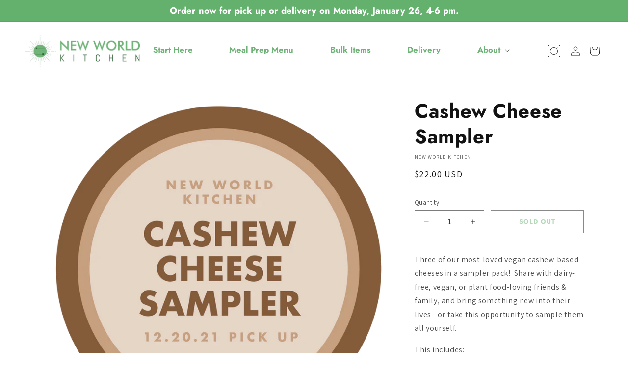

--- FILE ---
content_type: text/html; charset=utf-8
request_url: https://newworldkitchendsm.com/products/vegan-cheese-sampler-des-moines-iowa
body_size: 33338
content:
<!doctype html>
<html class="js" lang="en">
  <head>
    <meta charset="utf-8">
    <meta http-equiv="X-UA-Compatible" content="IE=edge">
    <meta name="viewport" content="width=device-width,initial-scale=1">
    <meta name="theme-color" content="">
    <link rel="canonical" href="https://newworldkitchendsm.com/products/vegan-cheese-sampler-des-moines-iowa"><link rel="icon" type="image/png" href="//newworldkitchendsm.com/cdn/shop/files/new-world-kicthen-logo-t_31c876ea-46d7-4212-958e-3c23f6566d34.png?crop=center&height=32&v=1614328827&width=32"><link rel="preconnect" href="https://fonts.shopifycdn.com" crossorigin><title>
      Vegan Cashew Cheese Sampler in Des Moines, Iowa - New World Kitchen
</title>

    
      <meta name="description" content="Three of our most-loved vegan cashew-based cheeses in a sampler pack! Share with dairy-free, vegan, or plant food-loving friends &amp; family, and bring something new into their lives - or take this opportunity to sample them all yourself. Available for pick up in Des Moines, Iowa.">
    

    

<meta property="og:site_name" content="New World Kitchen">
<meta property="og:url" content="https://newworldkitchendsm.com/products/vegan-cheese-sampler-des-moines-iowa">
<meta property="og:title" content="Vegan Cashew Cheese Sampler in Des Moines, Iowa - New World Kitchen">
<meta property="og:type" content="product">
<meta property="og:description" content="Three of our most-loved vegan cashew-based cheeses in a sampler pack! Share with dairy-free, vegan, or plant food-loving friends &amp; family, and bring something new into their lives - or take this opportunity to sample them all yourself. Available for pick up in Des Moines, Iowa."><meta property="og:image" content="http://newworldkitchendsm.com/cdn/shop/files/vegan-cashew-cheese-sampler-des-moines-iowa.png?v=1683349478">
  <meta property="og:image:secure_url" content="https://newworldkitchendsm.com/cdn/shop/files/vegan-cashew-cheese-sampler-des-moines-iowa.png?v=1683349478">
  <meta property="og:image:width" content="3623">
  <meta property="og:image:height" content="3479"><meta property="og:price:amount" content="22.00">
  <meta property="og:price:currency" content="USD"><meta name="twitter:card" content="summary_large_image">
<meta name="twitter:title" content="Vegan Cashew Cheese Sampler in Des Moines, Iowa - New World Kitchen">
<meta name="twitter:description" content="Three of our most-loved vegan cashew-based cheeses in a sampler pack! Share with dairy-free, vegan, or plant food-loving friends &amp; family, and bring something new into their lives - or take this opportunity to sample them all yourself. Available for pick up in Des Moines, Iowa.">


    <script src="//newworldkitchendsm.com/cdn/shop/t/5/assets/constants.js?v=132983761750457495441760195684" defer="defer"></script>
    <script src="//newworldkitchendsm.com/cdn/shop/t/5/assets/pubsub.js?v=25310214064522200911760195685" defer="defer"></script>
    <script src="//newworldkitchendsm.com/cdn/shop/t/5/assets/global.js?v=7307658671775870101761927984" defer="defer"></script>
    <script src="//newworldkitchendsm.com/cdn/shop/t/5/assets/details-disclosure.js?v=13653116266235556501760195684" defer="defer"></script>
    <script src="//newworldkitchendsm.com/cdn/shop/t/5/assets/details-modal.js?v=25581673532751508451760195684" defer="defer"></script>
    <script src="//newworldkitchendsm.com/cdn/shop/t/5/assets/search-form.js?v=133129549252120666541760195685" defer="defer"></script><script src="//newworldkitchendsm.com/cdn/shop/t/5/assets/animations.js?v=76286166503795830751762722069" defer="defer"></script><script>window.performance && window.performance.mark && window.performance.mark('shopify.content_for_header.start');</script><meta name="google-site-verification" content="pTenuYUIy1niCAzOQLhFTcCpdUOhIij-1ZyTRukSND8">
<meta name="facebook-domain-verification" content="x3im5wqicg0twk3mpuae1wjsr8vvyz">
<meta id="shopify-digital-wallet" name="shopify-digital-wallet" content="/51151929527/digital_wallets/dialog">
<meta name="shopify-checkout-api-token" content="6d1374687a87ab03884166755214540c">
<meta id="in-context-paypal-metadata" data-shop-id="51151929527" data-venmo-supported="false" data-environment="production" data-locale="en_US" data-paypal-v4="true" data-currency="USD">
<link rel="alternate" type="application/json+oembed" href="https://newworldkitchendsm.com/products/vegan-cheese-sampler-des-moines-iowa.oembed">
<script async="async" src="/checkouts/internal/preloads.js?locale=en-US"></script>
<link rel="preconnect" href="https://shop.app" crossorigin="anonymous">
<script async="async" src="https://shop.app/checkouts/internal/preloads.js?locale=en-US&shop_id=51151929527" crossorigin="anonymous"></script>
<script id="shopify-features" type="application/json">{"accessToken":"6d1374687a87ab03884166755214540c","betas":["rich-media-storefront-analytics"],"domain":"newworldkitchendsm.com","predictiveSearch":true,"shopId":51151929527,"locale":"en"}</script>
<script>var Shopify = Shopify || {};
Shopify.shop = "new-world-kitchen.myshopify.com";
Shopify.locale = "en";
Shopify.currency = {"active":"USD","rate":"1.0"};
Shopify.country = "US";
Shopify.theme = {"name":"Dawn Customized","id":152355897572,"schema_name":"Dawn","schema_version":"15.4.0","theme_store_id":887,"role":"main"};
Shopify.theme.handle = "null";
Shopify.theme.style = {"id":null,"handle":null};
Shopify.cdnHost = "newworldkitchendsm.com/cdn";
Shopify.routes = Shopify.routes || {};
Shopify.routes.root = "/";</script>
<script type="module">!function(o){(o.Shopify=o.Shopify||{}).modules=!0}(window);</script>
<script>!function(o){function n(){var o=[];function n(){o.push(Array.prototype.slice.apply(arguments))}return n.q=o,n}var t=o.Shopify=o.Shopify||{};t.loadFeatures=n(),t.autoloadFeatures=n()}(window);</script>
<script>
  window.ShopifyPay = window.ShopifyPay || {};
  window.ShopifyPay.apiHost = "shop.app\/pay";
  window.ShopifyPay.redirectState = null;
</script>
<script id="shop-js-analytics" type="application/json">{"pageType":"product"}</script>
<script defer="defer" async type="module" src="//newworldkitchendsm.com/cdn/shopifycloud/shop-js/modules/v2/client.init-shop-cart-sync_BdyHc3Nr.en.esm.js"></script>
<script defer="defer" async type="module" src="//newworldkitchendsm.com/cdn/shopifycloud/shop-js/modules/v2/chunk.common_Daul8nwZ.esm.js"></script>
<script type="module">
  await import("//newworldkitchendsm.com/cdn/shopifycloud/shop-js/modules/v2/client.init-shop-cart-sync_BdyHc3Nr.en.esm.js");
await import("//newworldkitchendsm.com/cdn/shopifycloud/shop-js/modules/v2/chunk.common_Daul8nwZ.esm.js");

  window.Shopify.SignInWithShop?.initShopCartSync?.({"fedCMEnabled":true,"windoidEnabled":true});

</script>
<script defer="defer" async type="module" src="//newworldkitchendsm.com/cdn/shopifycloud/shop-js/modules/v2/client.payment-terms_MV4M3zvL.en.esm.js"></script>
<script defer="defer" async type="module" src="//newworldkitchendsm.com/cdn/shopifycloud/shop-js/modules/v2/chunk.common_Daul8nwZ.esm.js"></script>
<script defer="defer" async type="module" src="//newworldkitchendsm.com/cdn/shopifycloud/shop-js/modules/v2/chunk.modal_CQq8HTM6.esm.js"></script>
<script type="module">
  await import("//newworldkitchendsm.com/cdn/shopifycloud/shop-js/modules/v2/client.payment-terms_MV4M3zvL.en.esm.js");
await import("//newworldkitchendsm.com/cdn/shopifycloud/shop-js/modules/v2/chunk.common_Daul8nwZ.esm.js");
await import("//newworldkitchendsm.com/cdn/shopifycloud/shop-js/modules/v2/chunk.modal_CQq8HTM6.esm.js");

  
</script>
<script>
  window.Shopify = window.Shopify || {};
  if (!window.Shopify.featureAssets) window.Shopify.featureAssets = {};
  window.Shopify.featureAssets['shop-js'] = {"shop-cart-sync":["modules/v2/client.shop-cart-sync_QYOiDySF.en.esm.js","modules/v2/chunk.common_Daul8nwZ.esm.js"],"init-fed-cm":["modules/v2/client.init-fed-cm_DchLp9rc.en.esm.js","modules/v2/chunk.common_Daul8nwZ.esm.js"],"shop-button":["modules/v2/client.shop-button_OV7bAJc5.en.esm.js","modules/v2/chunk.common_Daul8nwZ.esm.js"],"init-windoid":["modules/v2/client.init-windoid_DwxFKQ8e.en.esm.js","modules/v2/chunk.common_Daul8nwZ.esm.js"],"shop-cash-offers":["modules/v2/client.shop-cash-offers_DWtL6Bq3.en.esm.js","modules/v2/chunk.common_Daul8nwZ.esm.js","modules/v2/chunk.modal_CQq8HTM6.esm.js"],"shop-toast-manager":["modules/v2/client.shop-toast-manager_CX9r1SjA.en.esm.js","modules/v2/chunk.common_Daul8nwZ.esm.js"],"init-shop-email-lookup-coordinator":["modules/v2/client.init-shop-email-lookup-coordinator_UhKnw74l.en.esm.js","modules/v2/chunk.common_Daul8nwZ.esm.js"],"pay-button":["modules/v2/client.pay-button_DzxNnLDY.en.esm.js","modules/v2/chunk.common_Daul8nwZ.esm.js"],"avatar":["modules/v2/client.avatar_BTnouDA3.en.esm.js"],"init-shop-cart-sync":["modules/v2/client.init-shop-cart-sync_BdyHc3Nr.en.esm.js","modules/v2/chunk.common_Daul8nwZ.esm.js"],"shop-login-button":["modules/v2/client.shop-login-button_D8B466_1.en.esm.js","modules/v2/chunk.common_Daul8nwZ.esm.js","modules/v2/chunk.modal_CQq8HTM6.esm.js"],"init-customer-accounts-sign-up":["modules/v2/client.init-customer-accounts-sign-up_C8fpPm4i.en.esm.js","modules/v2/client.shop-login-button_D8B466_1.en.esm.js","modules/v2/chunk.common_Daul8nwZ.esm.js","modules/v2/chunk.modal_CQq8HTM6.esm.js"],"init-shop-for-new-customer-accounts":["modules/v2/client.init-shop-for-new-customer-accounts_CVTO0Ztu.en.esm.js","modules/v2/client.shop-login-button_D8B466_1.en.esm.js","modules/v2/chunk.common_Daul8nwZ.esm.js","modules/v2/chunk.modal_CQq8HTM6.esm.js"],"init-customer-accounts":["modules/v2/client.init-customer-accounts_dRgKMfrE.en.esm.js","modules/v2/client.shop-login-button_D8B466_1.en.esm.js","modules/v2/chunk.common_Daul8nwZ.esm.js","modules/v2/chunk.modal_CQq8HTM6.esm.js"],"shop-follow-button":["modules/v2/client.shop-follow-button_CkZpjEct.en.esm.js","modules/v2/chunk.common_Daul8nwZ.esm.js","modules/v2/chunk.modal_CQq8HTM6.esm.js"],"lead-capture":["modules/v2/client.lead-capture_BntHBhfp.en.esm.js","modules/v2/chunk.common_Daul8nwZ.esm.js","modules/v2/chunk.modal_CQq8HTM6.esm.js"],"checkout-modal":["modules/v2/client.checkout-modal_CfxcYbTm.en.esm.js","modules/v2/chunk.common_Daul8nwZ.esm.js","modules/v2/chunk.modal_CQq8HTM6.esm.js"],"shop-login":["modules/v2/client.shop-login_Da4GZ2H6.en.esm.js","modules/v2/chunk.common_Daul8nwZ.esm.js","modules/v2/chunk.modal_CQq8HTM6.esm.js"],"payment-terms":["modules/v2/client.payment-terms_MV4M3zvL.en.esm.js","modules/v2/chunk.common_Daul8nwZ.esm.js","modules/v2/chunk.modal_CQq8HTM6.esm.js"]};
</script>
<script id="__st">var __st={"a":51151929527,"offset":-21600,"reqid":"c9e6cd23-3170-4469-a32b-0f2d0e2f00e2-1769029010","pageurl":"newworldkitchendsm.com\/products\/vegan-cheese-sampler-des-moines-iowa","u":"037da1b5bbd8","p":"product","rtyp":"product","rid":7488786727140};</script>
<script>window.ShopifyPaypalV4VisibilityTracking = true;</script>
<script id="captcha-bootstrap">!function(){'use strict';const t='contact',e='account',n='new_comment',o=[[t,t],['blogs',n],['comments',n],[t,'customer']],c=[[e,'customer_login'],[e,'guest_login'],[e,'recover_customer_password'],[e,'create_customer']],r=t=>t.map((([t,e])=>`form[action*='/${t}']:not([data-nocaptcha='true']) input[name='form_type'][value='${e}']`)).join(','),a=t=>()=>t?[...document.querySelectorAll(t)].map((t=>t.form)):[];function s(){const t=[...o],e=r(t);return a(e)}const i='password',u='form_key',d=['recaptcha-v3-token','g-recaptcha-response','h-captcha-response',i],f=()=>{try{return window.sessionStorage}catch{return}},m='__shopify_v',_=t=>t.elements[u];function p(t,e,n=!1){try{const o=window.sessionStorage,c=JSON.parse(o.getItem(e)),{data:r}=function(t){const{data:e,action:n}=t;return t[m]||n?{data:e,action:n}:{data:t,action:n}}(c);for(const[e,n]of Object.entries(r))t.elements[e]&&(t.elements[e].value=n);n&&o.removeItem(e)}catch(o){console.error('form repopulation failed',{error:o})}}const l='form_type',E='cptcha';function T(t){t.dataset[E]=!0}const w=window,h=w.document,L='Shopify',v='ce_forms',y='captcha';let A=!1;((t,e)=>{const n=(g='f06e6c50-85a8-45c8-87d0-21a2b65856fe',I='https://cdn.shopify.com/shopifycloud/storefront-forms-hcaptcha/ce_storefront_forms_captcha_hcaptcha.v1.5.2.iife.js',D={infoText:'Protected by hCaptcha',privacyText:'Privacy',termsText:'Terms'},(t,e,n)=>{const o=w[L][v],c=o.bindForm;if(c)return c(t,g,e,D).then(n);var r;o.q.push([[t,g,e,D],n]),r=I,A||(h.body.append(Object.assign(h.createElement('script'),{id:'captcha-provider',async:!0,src:r})),A=!0)});var g,I,D;w[L]=w[L]||{},w[L][v]=w[L][v]||{},w[L][v].q=[],w[L][y]=w[L][y]||{},w[L][y].protect=function(t,e){n(t,void 0,e),T(t)},Object.freeze(w[L][y]),function(t,e,n,w,h,L){const[v,y,A,g]=function(t,e,n){const i=e?o:[],u=t?c:[],d=[...i,...u],f=r(d),m=r(i),_=r(d.filter((([t,e])=>n.includes(e))));return[a(f),a(m),a(_),s()]}(w,h,L),I=t=>{const e=t.target;return e instanceof HTMLFormElement?e:e&&e.form},D=t=>v().includes(t);t.addEventListener('submit',(t=>{const e=I(t);if(!e)return;const n=D(e)&&!e.dataset.hcaptchaBound&&!e.dataset.recaptchaBound,o=_(e),c=g().includes(e)&&(!o||!o.value);(n||c)&&t.preventDefault(),c&&!n&&(function(t){try{if(!f())return;!function(t){const e=f();if(!e)return;const n=_(t);if(!n)return;const o=n.value;o&&e.removeItem(o)}(t);const e=Array.from(Array(32),(()=>Math.random().toString(36)[2])).join('');!function(t,e){_(t)||t.append(Object.assign(document.createElement('input'),{type:'hidden',name:u})),t.elements[u].value=e}(t,e),function(t,e){const n=f();if(!n)return;const o=[...t.querySelectorAll(`input[type='${i}']`)].map((({name:t})=>t)),c=[...d,...o],r={};for(const[a,s]of new FormData(t).entries())c.includes(a)||(r[a]=s);n.setItem(e,JSON.stringify({[m]:1,action:t.action,data:r}))}(t,e)}catch(e){console.error('failed to persist form',e)}}(e),e.submit())}));const S=(t,e)=>{t&&!t.dataset[E]&&(n(t,e.some((e=>e===t))),T(t))};for(const o of['focusin','change'])t.addEventListener(o,(t=>{const e=I(t);D(e)&&S(e,y())}));const B=e.get('form_key'),M=e.get(l),P=B&&M;t.addEventListener('DOMContentLoaded',(()=>{const t=y();if(P)for(const e of t)e.elements[l].value===M&&p(e,B);[...new Set([...A(),...v().filter((t=>'true'===t.dataset.shopifyCaptcha))])].forEach((e=>S(e,t)))}))}(h,new URLSearchParams(w.location.search),n,t,e,['guest_login'])})(!0,!0)}();</script>
<script integrity="sha256-4kQ18oKyAcykRKYeNunJcIwy7WH5gtpwJnB7kiuLZ1E=" data-source-attribution="shopify.loadfeatures" defer="defer" src="//newworldkitchendsm.com/cdn/shopifycloud/storefront/assets/storefront/load_feature-a0a9edcb.js" crossorigin="anonymous"></script>
<script crossorigin="anonymous" defer="defer" src="//newworldkitchendsm.com/cdn/shopifycloud/storefront/assets/shopify_pay/storefront-65b4c6d7.js?v=20250812"></script>
<script data-source-attribution="shopify.dynamic_checkout.dynamic.init">var Shopify=Shopify||{};Shopify.PaymentButton=Shopify.PaymentButton||{isStorefrontPortableWallets:!0,init:function(){window.Shopify.PaymentButton.init=function(){};var t=document.createElement("script");t.src="https://newworldkitchendsm.com/cdn/shopifycloud/portable-wallets/latest/portable-wallets.en.js",t.type="module",document.head.appendChild(t)}};
</script>
<script data-source-attribution="shopify.dynamic_checkout.buyer_consent">
  function portableWalletsHideBuyerConsent(e){var t=document.getElementById("shopify-buyer-consent"),n=document.getElementById("shopify-subscription-policy-button");t&&n&&(t.classList.add("hidden"),t.setAttribute("aria-hidden","true"),n.removeEventListener("click",e))}function portableWalletsShowBuyerConsent(e){var t=document.getElementById("shopify-buyer-consent"),n=document.getElementById("shopify-subscription-policy-button");t&&n&&(t.classList.remove("hidden"),t.removeAttribute("aria-hidden"),n.addEventListener("click",e))}window.Shopify?.PaymentButton&&(window.Shopify.PaymentButton.hideBuyerConsent=portableWalletsHideBuyerConsent,window.Shopify.PaymentButton.showBuyerConsent=portableWalletsShowBuyerConsent);
</script>
<script data-source-attribution="shopify.dynamic_checkout.cart.bootstrap">document.addEventListener("DOMContentLoaded",(function(){function t(){return document.querySelector("shopify-accelerated-checkout-cart, shopify-accelerated-checkout")}if(t())Shopify.PaymentButton.init();else{new MutationObserver((function(e,n){t()&&(Shopify.PaymentButton.init(),n.disconnect())})).observe(document.body,{childList:!0,subtree:!0})}}));
</script>
<link id="shopify-accelerated-checkout-styles" rel="stylesheet" media="screen" href="https://newworldkitchendsm.com/cdn/shopifycloud/portable-wallets/latest/accelerated-checkout-backwards-compat.css" crossorigin="anonymous">
<style id="shopify-accelerated-checkout-cart">
        #shopify-buyer-consent {
  margin-top: 1em;
  display: inline-block;
  width: 100%;
}

#shopify-buyer-consent.hidden {
  display: none;
}

#shopify-subscription-policy-button {
  background: none;
  border: none;
  padding: 0;
  text-decoration: underline;
  font-size: inherit;
  cursor: pointer;
}

#shopify-subscription-policy-button::before {
  box-shadow: none;
}

      </style>
<script id="sections-script" data-sections="header" defer="defer" src="//newworldkitchendsm.com/cdn/shop/t/5/compiled_assets/scripts.js?v=8096"></script>
<script>window.performance && window.performance.mark && window.performance.mark('shopify.content_for_header.end');</script>


    <style data-shopify>
      @font-face {
  font-family: Assistant;
  font-weight: 400;
  font-style: normal;
  font-display: swap;
  src: url("//newworldkitchendsm.com/cdn/fonts/assistant/assistant_n4.9120912a469cad1cc292572851508ca49d12e768.woff2") format("woff2"),
       url("//newworldkitchendsm.com/cdn/fonts/assistant/assistant_n4.6e9875ce64e0fefcd3f4446b7ec9036b3ddd2985.woff") format("woff");
}

      @font-face {
  font-family: Assistant;
  font-weight: 700;
  font-style: normal;
  font-display: swap;
  src: url("//newworldkitchendsm.com/cdn/fonts/assistant/assistant_n7.bf44452348ec8b8efa3aa3068825305886b1c83c.woff2") format("woff2"),
       url("//newworldkitchendsm.com/cdn/fonts/assistant/assistant_n7.0c887fee83f6b3bda822f1150b912c72da0f7b64.woff") format("woff");
}

      
      
      @font-face {
  font-family: Jost;
  font-weight: 700;
  font-style: normal;
  font-display: swap;
  src: url("//newworldkitchendsm.com/cdn/fonts/jost/jost_n7.921dc18c13fa0b0c94c5e2517ffe06139c3615a3.woff2") format("woff2"),
       url("//newworldkitchendsm.com/cdn/fonts/jost/jost_n7.cbfc16c98c1e195f46c536e775e4e959c5f2f22b.woff") format("woff");
}


      
        :root,
        .color-scheme-1 {
          --color-background: 255,255,255;
        
          --gradient-background: #ffffff;
        

        

        --color-foreground: 18,18,18;
        --color-background-contrast: 191,191,191;
        --color-shadow: 18,18,18;
        --color-button: 18,18,18;
        --color-button-text: 255,255,255;
        --color-secondary-button: 255,255,255;
        --color-secondary-button-text: 18,18,18;
        --color-link: 18,18,18;
        --color-badge-foreground: 18,18,18;
        --color-badge-background: 255,255,255;
        --color-badge-border: 18,18,18;
        --payment-terms-background-color: rgb(255 255 255);
      }
      
        
        .color-scheme-2 {
          --color-background: 243,243,243;
        
          --gradient-background: #f3f3f3;
        

        

        --color-foreground: 18,18,18;
        --color-background-contrast: 179,179,179;
        --color-shadow: 18,18,18;
        --color-button: 18,18,18;
        --color-button-text: 243,243,243;
        --color-secondary-button: 243,243,243;
        --color-secondary-button-text: 18,18,18;
        --color-link: 18,18,18;
        --color-badge-foreground: 18,18,18;
        --color-badge-background: 243,243,243;
        --color-badge-border: 18,18,18;
        --payment-terms-background-color: rgb(243 243 243);
      }
      
        
        .color-scheme-3 {
          --color-background: 36,40,51;
        
          --gradient-background: #242833;
        

        

        --color-foreground: 255,255,255;
        --color-background-contrast: 47,52,66;
        --color-shadow: 18,18,18;
        --color-button: 255,255,255;
        --color-button-text: 0,0,0;
        --color-secondary-button: 36,40,51;
        --color-secondary-button-text: 255,255,255;
        --color-link: 255,255,255;
        --color-badge-foreground: 255,255,255;
        --color-badge-background: 36,40,51;
        --color-badge-border: 255,255,255;
        --payment-terms-background-color: rgb(36 40 51);
      }
      
        
        .color-scheme-4 {
          --color-background: 18,18,18;
        
          --gradient-background: #121212;
        

        

        --color-foreground: 255,255,255;
        --color-background-contrast: 146,146,146;
        --color-shadow: 18,18,18;
        --color-button: 255,255,255;
        --color-button-text: 18,18,18;
        --color-secondary-button: 18,18,18;
        --color-secondary-button-text: 255,255,255;
        --color-link: 255,255,255;
        --color-badge-foreground: 255,255,255;
        --color-badge-background: 18,18,18;
        --color-badge-border: 255,255,255;
        --payment-terms-background-color: rgb(18 18 18);
      }
      
        
        .color-scheme-5 {
          --color-background: 51,79,180;
        
          --gradient-background: #334fb4;
        

        

        --color-foreground: 255,255,255;
        --color-background-contrast: 23,35,81;
        --color-shadow: 18,18,18;
        --color-button: 255,255,255;
        --color-button-text: 51,79,180;
        --color-secondary-button: 51,79,180;
        --color-secondary-button-text: 255,255,255;
        --color-link: 255,255,255;
        --color-badge-foreground: 255,255,255;
        --color-badge-background: 51,79,180;
        --color-badge-border: 255,255,255;
        --payment-terms-background-color: rgb(51 79 180);
      }
      

      body, .color-scheme-1, .color-scheme-2, .color-scheme-3, .color-scheme-4, .color-scheme-5 {
        color: rgba(var(--color-foreground), 0.75);
        background-color: rgb(var(--color-background));
      }

      :root {
        --font-body-family: Assistant, sans-serif;
        --font-body-style: normal;
        --font-body-weight: 400;
        --font-body-weight-bold: 700;

        --font-heading-family: Jost, sans-serif;
        --font-heading-style: normal;
        --font-heading-weight: 700;

        --font-body-scale: 1.0;
        --font-heading-scale: 1.0;

        --media-padding: px;
        --media-border-opacity: 0.05;
        --media-border-width: 1px;
        --media-radius: 0px;
        --media-shadow-opacity: 0.0;
        --media-shadow-horizontal-offset: 0px;
        --media-shadow-vertical-offset: 4px;
        --media-shadow-blur-radius: 5px;
        --media-shadow-visible: 0;

        --page-width: 120rem;
        --page-width-margin: 0rem;

        --product-card-image-padding: 0.0rem;
        --product-card-corner-radius: 0.0rem;
        --product-card-text-alignment: left;
        --product-card-border-width: 0.0rem;
        --product-card-border-opacity: 0.1;
        --product-card-shadow-opacity: 0.0;
        --product-card-shadow-visible: 0;
        --product-card-shadow-horizontal-offset: 0.0rem;
        --product-card-shadow-vertical-offset: 0.4rem;
        --product-card-shadow-blur-radius: 0.5rem;

        --collection-card-image-padding: 0.0rem;
        --collection-card-corner-radius: 0.0rem;
        --collection-card-text-alignment: left;
        --collection-card-border-width: 0.0rem;
        --collection-card-border-opacity: 0.1;
        --collection-card-shadow-opacity: 0.0;
        --collection-card-shadow-visible: 0;
        --collection-card-shadow-horizontal-offset: 0.0rem;
        --collection-card-shadow-vertical-offset: 0.4rem;
        --collection-card-shadow-blur-radius: 0.5rem;

        --blog-card-image-padding: 0.0rem;
        --blog-card-corner-radius: 0.0rem;
        --blog-card-text-alignment: left;
        --blog-card-border-width: 0.0rem;
        --blog-card-border-opacity: 0.1;
        --blog-card-shadow-opacity: 0.0;
        --blog-card-shadow-visible: 0;
        --blog-card-shadow-horizontal-offset: 0.0rem;
        --blog-card-shadow-vertical-offset: 0.4rem;
        --blog-card-shadow-blur-radius: 0.5rem;

        --badge-corner-radius: 4.0rem;

        --popup-border-width: 1px;
        --popup-border-opacity: 0.1;
        --popup-corner-radius: 0px;
        --popup-shadow-opacity: 0.05;
        --popup-shadow-horizontal-offset: 0px;
        --popup-shadow-vertical-offset: 4px;
        --popup-shadow-blur-radius: 5px;

        --drawer-border-width: 1px;
        --drawer-border-opacity: 0.1;
        --drawer-shadow-opacity: 0.0;
        --drawer-shadow-horizontal-offset: 0px;
        --drawer-shadow-vertical-offset: 4px;
        --drawer-shadow-blur-radius: 5px;

        --spacing-sections-desktop: 0px;
        --spacing-sections-mobile: 0px;

        --grid-desktop-vertical-spacing: 8px;
        --grid-desktop-horizontal-spacing: 8px;
        --grid-mobile-vertical-spacing: 4px;
        --grid-mobile-horizontal-spacing: 4px;

        --text-boxes-border-opacity: 0.1;
        --text-boxes-border-width: 0px;
        --text-boxes-radius: 0px;
        --text-boxes-shadow-opacity: 0.0;
        --text-boxes-shadow-visible: 0;
        --text-boxes-shadow-horizontal-offset: 0px;
        --text-boxes-shadow-vertical-offset: 4px;
        --text-boxes-shadow-blur-radius: 5px;

        --buttons-radius: 0px;
        --buttons-radius-outset: 0px;
        --buttons-border-width: 1px;
        --buttons-border-opacity: 1.0;
        --buttons-shadow-opacity: 0.0;
        --buttons-shadow-visible: 0;
        --buttons-shadow-horizontal-offset: 0px;
        --buttons-shadow-vertical-offset: 4px;
        --buttons-shadow-blur-radius: 5px;
        --buttons-border-offset: 0px;

        --inputs-radius: 0px;
        --inputs-border-width: 1px;
        --inputs-border-opacity: 0.55;
        --inputs-shadow-opacity: 0.0;
        --inputs-shadow-horizontal-offset: 0px;
        --inputs-margin-offset: 0px;
        --inputs-shadow-vertical-offset: 4px;
        --inputs-shadow-blur-radius: 5px;
        --inputs-radius-outset: 0px;

        --variant-pills-radius: 40px;
        --variant-pills-border-width: 1px;
        --variant-pills-border-opacity: 0.55;
        --variant-pills-shadow-opacity: 0.0;
        --variant-pills-shadow-horizontal-offset: 0px;
        --variant-pills-shadow-vertical-offset: 4px;
        --variant-pills-shadow-blur-radius: 5px;
      }

      *,
      *::before,
      *::after {
        box-sizing: inherit;
      }

      html {
        box-sizing: border-box;
        font-size: calc(var(--font-body-scale) * 62.5%);
        height: 100%;
      }

      body {
        display: grid;
        grid-template-rows: auto auto 1fr auto;
        grid-template-columns: 100%;
        min-height: 100%;
        margin: 0;
        font-size: 1.5rem;
        letter-spacing: 0.06rem;
        line-height: calc(1 + 0.8 / var(--font-body-scale));
        font-family: var(--font-body-family);
        font-style: var(--font-body-style);
        font-weight: var(--font-body-weight);
      }

      @media screen and (min-width: 750px) {
        body {
          font-size: 1.6rem;
        }
      }
    </style>

    <link href="//newworldkitchendsm.com/cdn/shop/t/5/assets/base.css?v=112877471080901437161767928289" rel="stylesheet" type="text/css" media="all" />
    <link rel="stylesheet" href="//newworldkitchendsm.com/cdn/shop/t/5/assets/component-cart-items.css?v=13033300910818915211760195683" media="print" onload="this.media='all'">
      <link rel="preload" as="font" href="//newworldkitchendsm.com/cdn/fonts/assistant/assistant_n4.9120912a469cad1cc292572851508ca49d12e768.woff2" type="font/woff2" crossorigin>
      

      <link rel="preload" as="font" href="//newworldkitchendsm.com/cdn/fonts/jost/jost_n7.921dc18c13fa0b0c94c5e2517ffe06139c3615a3.woff2" type="font/woff2" crossorigin>
      
<link
        rel="stylesheet"
        href="//newworldkitchendsm.com/cdn/shop/t/5/assets/component-predictive-search.css?v=118923337488134913561760195684"
        media="print"
        onload="this.media='all'"
      ><script>
      if (Shopify.designMode) {
        document.documentElement.classList.add('shopify-design-mode');
      }
    </script>
  <script src="https://cdn.shopify.com/extensions/19689677-6488-4a31-adf3-fcf4359c5fd9/forms-2295/assets/shopify-forms-loader.js" type="text/javascript" defer="defer"></script>
<link href="https://monorail-edge.shopifysvc.com" rel="dns-prefetch">
<script>(function(){if ("sendBeacon" in navigator && "performance" in window) {try {var session_token_from_headers = performance.getEntriesByType('navigation')[0].serverTiming.find(x => x.name == '_s').description;} catch {var session_token_from_headers = undefined;}var session_cookie_matches = document.cookie.match(/_shopify_s=([^;]*)/);var session_token_from_cookie = session_cookie_matches && session_cookie_matches.length === 2 ? session_cookie_matches[1] : "";var session_token = session_token_from_headers || session_token_from_cookie || "";function handle_abandonment_event(e) {var entries = performance.getEntries().filter(function(entry) {return /monorail-edge.shopifysvc.com/.test(entry.name);});if (!window.abandonment_tracked && entries.length === 0) {window.abandonment_tracked = true;var currentMs = Date.now();var navigation_start = performance.timing.navigationStart;var payload = {shop_id: 51151929527,url: window.location.href,navigation_start,duration: currentMs - navigation_start,session_token,page_type: "product"};window.navigator.sendBeacon("https://monorail-edge.shopifysvc.com/v1/produce", JSON.stringify({schema_id: "online_store_buyer_site_abandonment/1.1",payload: payload,metadata: {event_created_at_ms: currentMs,event_sent_at_ms: currentMs}}));}}window.addEventListener('pagehide', handle_abandonment_event);}}());</script>
<script id="web-pixels-manager-setup">(function e(e,d,r,n,o){if(void 0===o&&(o={}),!Boolean(null===(a=null===(i=window.Shopify)||void 0===i?void 0:i.analytics)||void 0===a?void 0:a.replayQueue)){var i,a;window.Shopify=window.Shopify||{};var t=window.Shopify;t.analytics=t.analytics||{};var s=t.analytics;s.replayQueue=[],s.publish=function(e,d,r){return s.replayQueue.push([e,d,r]),!0};try{self.performance.mark("wpm:start")}catch(e){}var l=function(){var e={modern:/Edge?\/(1{2}[4-9]|1[2-9]\d|[2-9]\d{2}|\d{4,})\.\d+(\.\d+|)|Firefox\/(1{2}[4-9]|1[2-9]\d|[2-9]\d{2}|\d{4,})\.\d+(\.\d+|)|Chrom(ium|e)\/(9{2}|\d{3,})\.\d+(\.\d+|)|(Maci|X1{2}).+ Version\/(15\.\d+|(1[6-9]|[2-9]\d|\d{3,})\.\d+)([,.]\d+|)( \(\w+\)|)( Mobile\/\w+|) Safari\/|Chrome.+OPR\/(9{2}|\d{3,})\.\d+\.\d+|(CPU[ +]OS|iPhone[ +]OS|CPU[ +]iPhone|CPU IPhone OS|CPU iPad OS)[ +]+(15[._]\d+|(1[6-9]|[2-9]\d|\d{3,})[._]\d+)([._]\d+|)|Android:?[ /-](13[3-9]|1[4-9]\d|[2-9]\d{2}|\d{4,})(\.\d+|)(\.\d+|)|Android.+Firefox\/(13[5-9]|1[4-9]\d|[2-9]\d{2}|\d{4,})\.\d+(\.\d+|)|Android.+Chrom(ium|e)\/(13[3-9]|1[4-9]\d|[2-9]\d{2}|\d{4,})\.\d+(\.\d+|)|SamsungBrowser\/([2-9]\d|\d{3,})\.\d+/,legacy:/Edge?\/(1[6-9]|[2-9]\d|\d{3,})\.\d+(\.\d+|)|Firefox\/(5[4-9]|[6-9]\d|\d{3,})\.\d+(\.\d+|)|Chrom(ium|e)\/(5[1-9]|[6-9]\d|\d{3,})\.\d+(\.\d+|)([\d.]+$|.*Safari\/(?![\d.]+ Edge\/[\d.]+$))|(Maci|X1{2}).+ Version\/(10\.\d+|(1[1-9]|[2-9]\d|\d{3,})\.\d+)([,.]\d+|)( \(\w+\)|)( Mobile\/\w+|) Safari\/|Chrome.+OPR\/(3[89]|[4-9]\d|\d{3,})\.\d+\.\d+|(CPU[ +]OS|iPhone[ +]OS|CPU[ +]iPhone|CPU IPhone OS|CPU iPad OS)[ +]+(10[._]\d+|(1[1-9]|[2-9]\d|\d{3,})[._]\d+)([._]\d+|)|Android:?[ /-](13[3-9]|1[4-9]\d|[2-9]\d{2}|\d{4,})(\.\d+|)(\.\d+|)|Mobile Safari.+OPR\/([89]\d|\d{3,})\.\d+\.\d+|Android.+Firefox\/(13[5-9]|1[4-9]\d|[2-9]\d{2}|\d{4,})\.\d+(\.\d+|)|Android.+Chrom(ium|e)\/(13[3-9]|1[4-9]\d|[2-9]\d{2}|\d{4,})\.\d+(\.\d+|)|Android.+(UC? ?Browser|UCWEB|U3)[ /]?(15\.([5-9]|\d{2,})|(1[6-9]|[2-9]\d|\d{3,})\.\d+)\.\d+|SamsungBrowser\/(5\.\d+|([6-9]|\d{2,})\.\d+)|Android.+MQ{2}Browser\/(14(\.(9|\d{2,})|)|(1[5-9]|[2-9]\d|\d{3,})(\.\d+|))(\.\d+|)|K[Aa][Ii]OS\/(3\.\d+|([4-9]|\d{2,})\.\d+)(\.\d+|)/},d=e.modern,r=e.legacy,n=navigator.userAgent;return n.match(d)?"modern":n.match(r)?"legacy":"unknown"}(),u="modern"===l?"modern":"legacy",c=(null!=n?n:{modern:"",legacy:""})[u],f=function(e){return[e.baseUrl,"/wpm","/b",e.hashVersion,"modern"===e.buildTarget?"m":"l",".js"].join("")}({baseUrl:d,hashVersion:r,buildTarget:u}),m=function(e){var d=e.version,r=e.bundleTarget,n=e.surface,o=e.pageUrl,i=e.monorailEndpoint;return{emit:function(e){var a=e.status,t=e.errorMsg,s=(new Date).getTime(),l=JSON.stringify({metadata:{event_sent_at_ms:s},events:[{schema_id:"web_pixels_manager_load/3.1",payload:{version:d,bundle_target:r,page_url:o,status:a,surface:n,error_msg:t},metadata:{event_created_at_ms:s}}]});if(!i)return console&&console.warn&&console.warn("[Web Pixels Manager] No Monorail endpoint provided, skipping logging."),!1;try{return self.navigator.sendBeacon.bind(self.navigator)(i,l)}catch(e){}var u=new XMLHttpRequest;try{return u.open("POST",i,!0),u.setRequestHeader("Content-Type","text/plain"),u.send(l),!0}catch(e){return console&&console.warn&&console.warn("[Web Pixels Manager] Got an unhandled error while logging to Monorail."),!1}}}}({version:r,bundleTarget:l,surface:e.surface,pageUrl:self.location.href,monorailEndpoint:e.monorailEndpoint});try{o.browserTarget=l,function(e){var d=e.src,r=e.async,n=void 0===r||r,o=e.onload,i=e.onerror,a=e.sri,t=e.scriptDataAttributes,s=void 0===t?{}:t,l=document.createElement("script"),u=document.querySelector("head"),c=document.querySelector("body");if(l.async=n,l.src=d,a&&(l.integrity=a,l.crossOrigin="anonymous"),s)for(var f in s)if(Object.prototype.hasOwnProperty.call(s,f))try{l.dataset[f]=s[f]}catch(e){}if(o&&l.addEventListener("load",o),i&&l.addEventListener("error",i),u)u.appendChild(l);else{if(!c)throw new Error("Did not find a head or body element to append the script");c.appendChild(l)}}({src:f,async:!0,onload:function(){if(!function(){var e,d;return Boolean(null===(d=null===(e=window.Shopify)||void 0===e?void 0:e.analytics)||void 0===d?void 0:d.initialized)}()){var d=window.webPixelsManager.init(e)||void 0;if(d){var r=window.Shopify.analytics;r.replayQueue.forEach((function(e){var r=e[0],n=e[1],o=e[2];d.publishCustomEvent(r,n,o)})),r.replayQueue=[],r.publish=d.publishCustomEvent,r.visitor=d.visitor,r.initialized=!0}}},onerror:function(){return m.emit({status:"failed",errorMsg:"".concat(f," has failed to load")})},sri:function(e){var d=/^sha384-[A-Za-z0-9+/=]+$/;return"string"==typeof e&&d.test(e)}(c)?c:"",scriptDataAttributes:o}),m.emit({status:"loading"})}catch(e){m.emit({status:"failed",errorMsg:(null==e?void 0:e.message)||"Unknown error"})}}})({shopId: 51151929527,storefrontBaseUrl: "https://newworldkitchendsm.com",extensionsBaseUrl: "https://extensions.shopifycdn.com/cdn/shopifycloud/web-pixels-manager",monorailEndpoint: "https://monorail-edge.shopifysvc.com/unstable/produce_batch",surface: "storefront-renderer",enabledBetaFlags: ["2dca8a86"],webPixelsConfigList: [{"id":"373260516","configuration":"{\"config\":\"{\\\"google_tag_ids\\\":[\\\"G-G8GF84BE5E\\\",\\\"AW-17179780438\\\",\\\"GT-573WFB9N\\\",\\\"G-K2Y543WQNB\\\"],\\\"target_country\\\":\\\"US\\\",\\\"gtag_events\\\":[{\\\"type\\\":\\\"search\\\",\\\"action_label\\\":[\\\"G-G8GF84BE5E\\\",\\\"AW-17179780438\\\/R-64CNS-5dcaENbK-v8_\\\",\\\"G-K2Y543WQNB\\\"]},{\\\"type\\\":\\\"begin_checkout\\\",\\\"action_label\\\":[\\\"G-G8GF84BE5E\\\",\\\"AW-17179780438\\\/cNClCMi-5dcaENbK-v8_\\\",\\\"G-K2Y543WQNB\\\"]},{\\\"type\\\":\\\"view_item\\\",\\\"action_label\\\":[\\\"G-G8GF84BE5E\\\",\\\"AW-17179780438\\\/1BfdCNG-5dcaENbK-v8_\\\",\\\"MC-RZ0TQHNDXZ\\\",\\\"G-K2Y543WQNB\\\"]},{\\\"type\\\":\\\"purchase\\\",\\\"action_label\\\":[\\\"G-G8GF84BE5E\\\",\\\"AW-17179780438\\\/DrkTCMW-5dcaENbK-v8_\\\",\\\"MC-RZ0TQHNDXZ\\\",\\\"G-K2Y543WQNB\\\"]},{\\\"type\\\":\\\"page_view\\\",\\\"action_label\\\":[\\\"G-G8GF84BE5E\\\",\\\"AW-17179780438\\\/lQ1RCM6-5dcaENbK-v8_\\\",\\\"MC-RZ0TQHNDXZ\\\",\\\"G-K2Y543WQNB\\\"]},{\\\"type\\\":\\\"add_payment_info\\\",\\\"action_label\\\":[\\\"G-G8GF84BE5E\\\",\\\"AW-17179780438\\\/RdWiCNe-5dcaENbK-v8_\\\",\\\"G-K2Y543WQNB\\\"]},{\\\"type\\\":\\\"add_to_cart\\\",\\\"action_label\\\":[\\\"G-G8GF84BE5E\\\",\\\"AW-17179780438\\\/p9wmCMu-5dcaENbK-v8_\\\",\\\"G-K2Y543WQNB\\\"]}],\\\"enable_monitoring_mode\\\":false}\"}","eventPayloadVersion":"v1","runtimeContext":"OPEN","scriptVersion":"b2a88bafab3e21179ed38636efcd8a93","type":"APP","apiClientId":1780363,"privacyPurposes":[],"dataSharingAdjustments":{"protectedCustomerApprovalScopes":["read_customer_address","read_customer_email","read_customer_name","read_customer_personal_data","read_customer_phone"]}},{"id":"115146980","configuration":"{\"pixel_id\":\"361738318270839\",\"pixel_type\":\"facebook_pixel\"}","eventPayloadVersion":"v1","runtimeContext":"OPEN","scriptVersion":"ca16bc87fe92b6042fbaa3acc2fbdaa6","type":"APP","apiClientId":2329312,"privacyPurposes":["ANALYTICS","MARKETING","SALE_OF_DATA"],"dataSharingAdjustments":{"protectedCustomerApprovalScopes":["read_customer_address","read_customer_email","read_customer_name","read_customer_personal_data","read_customer_phone"]}},{"id":"shopify-app-pixel","configuration":"{}","eventPayloadVersion":"v1","runtimeContext":"STRICT","scriptVersion":"0450","apiClientId":"shopify-pixel","type":"APP","privacyPurposes":["ANALYTICS","MARKETING"]},{"id":"shopify-custom-pixel","eventPayloadVersion":"v1","runtimeContext":"LAX","scriptVersion":"0450","apiClientId":"shopify-pixel","type":"CUSTOM","privacyPurposes":["ANALYTICS","MARKETING"]}],isMerchantRequest: false,initData: {"shop":{"name":"New World Kitchen","paymentSettings":{"currencyCode":"USD"},"myshopifyDomain":"new-world-kitchen.myshopify.com","countryCode":"US","storefrontUrl":"https:\/\/newworldkitchendsm.com"},"customer":null,"cart":null,"checkout":null,"productVariants":[{"price":{"amount":22.0,"currencyCode":"USD"},"product":{"title":"Cashew Cheese Sampler","vendor":"New World Kitchen","id":"7488786727140","untranslatedTitle":"Cashew Cheese Sampler","url":"\/products\/vegan-cheese-sampler-des-moines-iowa","type":""},"id":"42215493796068","image":{"src":"\/\/newworldkitchendsm.com\/cdn\/shop\/files\/vegan-cashew-cheese-sampler-des-moines-iowa.png?v=1683349478"},"sku":"CHZSMPLR","title":"Default Title","untranslatedTitle":"Default Title"}],"purchasingCompany":null},},"https://newworldkitchendsm.com/cdn","fcfee988w5aeb613cpc8e4bc33m6693e112",{"modern":"","legacy":""},{"shopId":"51151929527","storefrontBaseUrl":"https:\/\/newworldkitchendsm.com","extensionBaseUrl":"https:\/\/extensions.shopifycdn.com\/cdn\/shopifycloud\/web-pixels-manager","surface":"storefront-renderer","enabledBetaFlags":"[\"2dca8a86\"]","isMerchantRequest":"false","hashVersion":"fcfee988w5aeb613cpc8e4bc33m6693e112","publish":"custom","events":"[[\"page_viewed\",{}],[\"product_viewed\",{\"productVariant\":{\"price\":{\"amount\":22.0,\"currencyCode\":\"USD\"},\"product\":{\"title\":\"Cashew Cheese Sampler\",\"vendor\":\"New World Kitchen\",\"id\":\"7488786727140\",\"untranslatedTitle\":\"Cashew Cheese Sampler\",\"url\":\"\/products\/vegan-cheese-sampler-des-moines-iowa\",\"type\":\"\"},\"id\":\"42215493796068\",\"image\":{\"src\":\"\/\/newworldkitchendsm.com\/cdn\/shop\/files\/vegan-cashew-cheese-sampler-des-moines-iowa.png?v=1683349478\"},\"sku\":\"CHZSMPLR\",\"title\":\"Default Title\",\"untranslatedTitle\":\"Default Title\"}}]]"});</script><script>
  window.ShopifyAnalytics = window.ShopifyAnalytics || {};
  window.ShopifyAnalytics.meta = window.ShopifyAnalytics.meta || {};
  window.ShopifyAnalytics.meta.currency = 'USD';
  var meta = {"product":{"id":7488786727140,"gid":"gid:\/\/shopify\/Product\/7488786727140","vendor":"New World Kitchen","type":"","handle":"vegan-cheese-sampler-des-moines-iowa","variants":[{"id":42215493796068,"price":2200,"name":"Cashew Cheese Sampler","public_title":null,"sku":"CHZSMPLR"}],"remote":false},"page":{"pageType":"product","resourceType":"product","resourceId":7488786727140,"requestId":"c9e6cd23-3170-4469-a32b-0f2d0e2f00e2-1769029010"}};
  for (var attr in meta) {
    window.ShopifyAnalytics.meta[attr] = meta[attr];
  }
</script>
<script class="analytics">
  (function () {
    var customDocumentWrite = function(content) {
      var jquery = null;

      if (window.jQuery) {
        jquery = window.jQuery;
      } else if (window.Checkout && window.Checkout.$) {
        jquery = window.Checkout.$;
      }

      if (jquery) {
        jquery('body').append(content);
      }
    };

    var hasLoggedConversion = function(token) {
      if (token) {
        return document.cookie.indexOf('loggedConversion=' + token) !== -1;
      }
      return false;
    }

    var setCookieIfConversion = function(token) {
      if (token) {
        var twoMonthsFromNow = new Date(Date.now());
        twoMonthsFromNow.setMonth(twoMonthsFromNow.getMonth() + 2);

        document.cookie = 'loggedConversion=' + token + '; expires=' + twoMonthsFromNow;
      }
    }

    var trekkie = window.ShopifyAnalytics.lib = window.trekkie = window.trekkie || [];
    if (trekkie.integrations) {
      return;
    }
    trekkie.methods = [
      'identify',
      'page',
      'ready',
      'track',
      'trackForm',
      'trackLink'
    ];
    trekkie.factory = function(method) {
      return function() {
        var args = Array.prototype.slice.call(arguments);
        args.unshift(method);
        trekkie.push(args);
        return trekkie;
      };
    };
    for (var i = 0; i < trekkie.methods.length; i++) {
      var key = trekkie.methods[i];
      trekkie[key] = trekkie.factory(key);
    }
    trekkie.load = function(config) {
      trekkie.config = config || {};
      trekkie.config.initialDocumentCookie = document.cookie;
      var first = document.getElementsByTagName('script')[0];
      var script = document.createElement('script');
      script.type = 'text/javascript';
      script.onerror = function(e) {
        var scriptFallback = document.createElement('script');
        scriptFallback.type = 'text/javascript';
        scriptFallback.onerror = function(error) {
                var Monorail = {
      produce: function produce(monorailDomain, schemaId, payload) {
        var currentMs = new Date().getTime();
        var event = {
          schema_id: schemaId,
          payload: payload,
          metadata: {
            event_created_at_ms: currentMs,
            event_sent_at_ms: currentMs
          }
        };
        return Monorail.sendRequest("https://" + monorailDomain + "/v1/produce", JSON.stringify(event));
      },
      sendRequest: function sendRequest(endpointUrl, payload) {
        // Try the sendBeacon API
        if (window && window.navigator && typeof window.navigator.sendBeacon === 'function' && typeof window.Blob === 'function' && !Monorail.isIos12()) {
          var blobData = new window.Blob([payload], {
            type: 'text/plain'
          });

          if (window.navigator.sendBeacon(endpointUrl, blobData)) {
            return true;
          } // sendBeacon was not successful

        } // XHR beacon

        var xhr = new XMLHttpRequest();

        try {
          xhr.open('POST', endpointUrl);
          xhr.setRequestHeader('Content-Type', 'text/plain');
          xhr.send(payload);
        } catch (e) {
          console.log(e);
        }

        return false;
      },
      isIos12: function isIos12() {
        return window.navigator.userAgent.lastIndexOf('iPhone; CPU iPhone OS 12_') !== -1 || window.navigator.userAgent.lastIndexOf('iPad; CPU OS 12_') !== -1;
      }
    };
    Monorail.produce('monorail-edge.shopifysvc.com',
      'trekkie_storefront_load_errors/1.1',
      {shop_id: 51151929527,
      theme_id: 152355897572,
      app_name: "storefront",
      context_url: window.location.href,
      source_url: "//newworldkitchendsm.com/cdn/s/trekkie.storefront.cd680fe47e6c39ca5d5df5f0a32d569bc48c0f27.min.js"});

        };
        scriptFallback.async = true;
        scriptFallback.src = '//newworldkitchendsm.com/cdn/s/trekkie.storefront.cd680fe47e6c39ca5d5df5f0a32d569bc48c0f27.min.js';
        first.parentNode.insertBefore(scriptFallback, first);
      };
      script.async = true;
      script.src = '//newworldkitchendsm.com/cdn/s/trekkie.storefront.cd680fe47e6c39ca5d5df5f0a32d569bc48c0f27.min.js';
      first.parentNode.insertBefore(script, first);
    };
    trekkie.load(
      {"Trekkie":{"appName":"storefront","development":false,"defaultAttributes":{"shopId":51151929527,"isMerchantRequest":null,"themeId":152355897572,"themeCityHash":"2261019325598264413","contentLanguage":"en","currency":"USD","eventMetadataId":"aaa36ee4-0636-4325-b89b-13f96023826a"},"isServerSideCookieWritingEnabled":true,"monorailRegion":"shop_domain","enabledBetaFlags":["65f19447"]},"Session Attribution":{},"S2S":{"facebookCapiEnabled":true,"source":"trekkie-storefront-renderer","apiClientId":580111}}
    );

    var loaded = false;
    trekkie.ready(function() {
      if (loaded) return;
      loaded = true;

      window.ShopifyAnalytics.lib = window.trekkie;

      var originalDocumentWrite = document.write;
      document.write = customDocumentWrite;
      try { window.ShopifyAnalytics.merchantGoogleAnalytics.call(this); } catch(error) {};
      document.write = originalDocumentWrite;

      window.ShopifyAnalytics.lib.page(null,{"pageType":"product","resourceType":"product","resourceId":7488786727140,"requestId":"c9e6cd23-3170-4469-a32b-0f2d0e2f00e2-1769029010","shopifyEmitted":true});

      var match = window.location.pathname.match(/checkouts\/(.+)\/(thank_you|post_purchase)/)
      var token = match? match[1]: undefined;
      if (!hasLoggedConversion(token)) {
        setCookieIfConversion(token);
        window.ShopifyAnalytics.lib.track("Viewed Product",{"currency":"USD","variantId":42215493796068,"productId":7488786727140,"productGid":"gid:\/\/shopify\/Product\/7488786727140","name":"Cashew Cheese Sampler","price":"22.00","sku":"CHZSMPLR","brand":"New World Kitchen","variant":null,"category":"","nonInteraction":true,"remote":false},undefined,undefined,{"shopifyEmitted":true});
      window.ShopifyAnalytics.lib.track("monorail:\/\/trekkie_storefront_viewed_product\/1.1",{"currency":"USD","variantId":42215493796068,"productId":7488786727140,"productGid":"gid:\/\/shopify\/Product\/7488786727140","name":"Cashew Cheese Sampler","price":"22.00","sku":"CHZSMPLR","brand":"New World Kitchen","variant":null,"category":"","nonInteraction":true,"remote":false,"referer":"https:\/\/newworldkitchendsm.com\/products\/vegan-cheese-sampler-des-moines-iowa"});
      }
    });


        var eventsListenerScript = document.createElement('script');
        eventsListenerScript.async = true;
        eventsListenerScript.src = "//newworldkitchendsm.com/cdn/shopifycloud/storefront/assets/shop_events_listener-3da45d37.js";
        document.getElementsByTagName('head')[0].appendChild(eventsListenerScript);

})();</script>
<script
  defer
  src="https://newworldkitchendsm.com/cdn/shopifycloud/perf-kit/shopify-perf-kit-3.0.4.min.js"
  data-application="storefront-renderer"
  data-shop-id="51151929527"
  data-render-region="gcp-us-central1"
  data-page-type="product"
  data-theme-instance-id="152355897572"
  data-theme-name="Dawn"
  data-theme-version="15.4.0"
  data-monorail-region="shop_domain"
  data-resource-timing-sampling-rate="10"
  data-shs="true"
  data-shs-beacon="true"
  data-shs-export-with-fetch="true"
  data-shs-logs-sample-rate="1"
  data-shs-beacon-endpoint="https://newworldkitchendsm.com/api/collect"
></script>
</head>
<script src="https://ajax.googleapis.com/ajax/libs/jquery/2.1.1/jquery.min.js"></script>
  
    
  
  <body class="gradient">
    <a class="skip-to-content-link button visually-hidden" href="#MainContent">
      Skip to content
    </a><!-- BEGIN sections: header-group -->
<div id="shopify-section-sections--19965666754788__announcement-bar" class="shopify-section shopify-section-group-header-group announcement-bar-section"><link href="//newworldkitchendsm.com/cdn/shop/t/5/assets/component-slideshow.css?v=23113226016939041451762705652" rel="stylesheet" type="text/css" media="all" />
<link href="//newworldkitchendsm.com/cdn/shop/t/5/assets/component-slider.css?v=84545667166574162301761842427" rel="stylesheet" type="text/css" media="all" />

  <link href="//newworldkitchendsm.com/cdn/shop/t/5/assets/component-list-social.css?v=35792976012981934991760195684" rel="stylesheet" type="text/css" media="all" />


<div
  class="utility-bar color-scheme-1 gradient utility-bar--bottom-border"
>
  <div class="page-width utility-bar__grid"><div
        class="announcement-bar"
        role="region"
        aria-label="Announcement"
        
      ><a
              href="/pages/order-vegan-vegetarian-food-meal-prep-des-moines-iowa"
              class="announcement-bar__link link link--text focus-inset animate-arrow"
            ><p class="announcement-bar__message h5">
             
  		Order now for pick up or delivery on Monday, January 26, 4-6 pm.
          
            
          </p></a></div><div class="localization-wrapper">
</div>
  </div>
</div>


<style> #shopify-section-sections--19965666754788__announcement-bar .utility-bar {background: #64b16e;} #shopify-section-sections--19965666754788__announcement-bar .announcement-bar__message {color: white;} </style></div><div id="shopify-section-sections--19965666754788__header" class="shopify-section shopify-section-group-header-group section-header">    <link href="https://fonts.googleapis.com/css2?family=Assistant:wght@400;500;700&display=swap" rel="stylesheet">
<link rel="stylesheet" href="//newworldkitchendsm.com/cdn/shop/t/5/assets/component-list-menu.css?v=151968516119678728991760195684" media="print" onload="this.media='all'">
<link rel="stylesheet" href="//newworldkitchendsm.com/cdn/shop/t/5/assets/component-search.css?v=165164710990765432851760195684" media="print" onload="this.media='all'">
<link rel="stylesheet" href="//newworldkitchendsm.com/cdn/shop/t/5/assets/component-menu-drawer.css?v=147478906057189667651760195684" media="print" onload="this.media='all'">
<link
  rel="stylesheet"
  href="//newworldkitchendsm.com/cdn/shop/t/5/assets/component-cart-notification.css?v=54116361853792938221760195683"
  media="print"
  onload="this.media='all'"
><link rel="stylesheet" href="//newworldkitchendsm.com/cdn/shop/t/5/assets/component-price.css?v=47596247576480123001760195684" media="print" onload="this.media='all'"><style>
  header-drawer {
    justify-self: start;
    margin-left: -1.2rem;
  }@media screen and (min-width: 990px) {
      header-drawer {
        display: none;
      }
    }.menu-drawer-container {
    display: flex;
  }

  .list-menu {
    list-style: none;
    padding: 0;
    margin: 0;
  }

  .list-menu--inline {
    display: inline-flex;
    flex-wrap: wrap;
  }

  summary.list-menu__item {
    padding-right: 2.7rem;
  }

  .list-menu__item {
    display: flex;
    align-items: center;
    line-height: calc(1 + 0.3 / var(--font-body-scale));
  }

  .list-menu__item--link {
    text-decoration: none;
    padding-bottom: 1rem;
    padding-top: 1rem;
    line-height: calc(1 + 0.8 / var(--font-body-scale));
  }

  @media screen and (min-width: 750px) {
    .list-menu__item--link {
      padding-bottom: 0.5rem;
      padding-top: 0.5rem;
    }
  }
</style><style data-shopify>.header {
    padding: 10px 3rem 10px 3rem;
  }

  .section-header {
    position: sticky; /* This is for fixing a Safari z-index issue. PR #2147 */
    margin-bottom: 0px;
  }

  @media screen and (min-width: 750px) {
    .section-header {
      margin-bottom: 0px;
    }
  }

  @media screen and (min-width: 990px) {
    .header {
      padding-top: 20px;
      padding-bottom: 20px;
    }
  }</style><script src="//newworldkitchendsm.com/cdn/shop/t/5/assets/cart-notification.js?v=133508293167896966491760195683" defer="defer"></script>

<sticky-header
  
    data-sticky-type="on-scroll-up"
  
  class="header-wrapper color-scheme-1 gradient"
><header class="header header--middle-left header--mobile-center page-width header--has-menu header--has-social header--has-account">

<header-drawer data-breakpoint="tablet">
  <details id="Details-menu-drawer-container" class="menu-drawer-container">
    <summary
      class="header__icon header__icon--menu header__icon--summary link focus-inset"
      aria-label="Menu"
    >
      <span><svg xmlns="http://www.w3.org/2000/svg" fill="none" class="icon icon-hamburger" viewBox="0 0 18 16"><path fill="currentColor" d="M1 .5a.5.5 0 1 0 0 1h15.71a.5.5 0 0 0 0-1zM.5 8a.5.5 0 0 1 .5-.5h15.71a.5.5 0 0 1 0 1H1A.5.5 0 0 1 .5 8m0 7a.5.5 0 0 1 .5-.5h15.71a.5.5 0 0 1 0 1H1a.5.5 0 0 1-.5-.5"/></svg>
<svg xmlns="http://www.w3.org/2000/svg" fill="none" class="icon icon-close" viewBox="0 0 18 17"><path fill="currentColor" d="M.865 15.978a.5.5 0 0 0 .707.707l7.433-7.431 7.579 7.282a.501.501 0 0 0 .846-.37.5.5 0 0 0-.153-.351L9.712 8.546l7.417-7.416a.5.5 0 1 0-.707-.708L8.991 7.853 1.413.573a.5.5 0 1 0-.693.72l7.563 7.268z"/></svg>
</span>
    </summary>
    <div id="menu-drawer" class="gradient menu-drawer motion-reduce color-scheme-1">
      <div class="menu-drawer__inner-container">
        <div class="menu-drawer__navigation-container">
          <nav class="menu-drawer__navigation">
            <ul class="menu-drawer__menu has-submenu list-menu" role="list"><li><a
                      id="HeaderDrawer-start-here"
                      href="/pages/order-vegan-vegetarian-food-meal-prep-des-moines-iowa"
                      class="menu-drawer__menu-item list-menu__item link link--text focus-inset"
                      
                    >
                      Start Here
                    </a></li><li><a
                      id="HeaderDrawer-meal-prep-menu"
                      href="/collections/vegan-food-menu-des-moines-iowa"
                      class="menu-drawer__menu-item list-menu__item link link--text focus-inset"
                      
                    >
                      Meal Prep Menu
                    </a></li><li><a
                      id="HeaderDrawer-bulk-items"
                      href="https://newworldkitchendsm.com/collections/bulk-order-vegan-meat-alternatives-cheeses-burritos-des-moines"
                      class="menu-drawer__menu-item list-menu__item link link--text focus-inset"
                      
                    >
                      Bulk Items
                    </a></li><li><a
                      id="HeaderDrawer-delivery"
                      href="/products/vegan-food-meal-prep-delivery-des-moines-iowa"
                      class="menu-drawer__menu-item list-menu__item link link--text focus-inset"
                      
                    >
                      Delivery
                    </a></li><li><details id="Details-menu-drawer-menu-item-5">
                      <summary
                        id="HeaderDrawer-about"
                        class="menu-drawer__menu-item list-menu__item link link--text focus-inset"
                      >
                        About
                        <span class="svg-wrapper"><svg xmlns="http://www.w3.org/2000/svg" fill="none" class="icon icon-arrow" viewBox="0 0 14 10"><path fill="currentColor" fill-rule="evenodd" d="M8.537.808a.5.5 0 0 1 .817-.162l4 4a.5.5 0 0 1 0 .708l-4 4a.5.5 0 1 1-.708-.708L11.793 5.5H1a.5.5 0 0 1 0-1h10.793L8.646 1.354a.5.5 0 0 1-.109-.546" clip-rule="evenodd"/></svg>
</span>
                        <span class="svg-wrapper"><svg class="icon icon-caret" viewBox="0 0 10 6"><path fill="currentColor" fill-rule="evenodd" d="M9.354.646a.5.5 0 0 0-.708 0L5 4.293 1.354.646a.5.5 0 0 0-.708.708l4 4a.5.5 0 0 0 .708 0l4-4a.5.5 0 0 0 0-.708" clip-rule="evenodd"/></svg>
</span>
                      </summary>
                      <div
                        id="link-about"
                        class="menu-drawer__submenu has-submenu gradient motion-reduce"
                        tabindex="-1"
                      >
                        <div class="menu-drawer__inner-submenu">
                          <button class="menu-drawer__close-button link link--text focus-inset" aria-expanded="true">
                            <span class="svg-wrapper"><svg xmlns="http://www.w3.org/2000/svg" fill="none" class="icon icon-arrow" viewBox="0 0 14 10"><path fill="currentColor" fill-rule="evenodd" d="M8.537.808a.5.5 0 0 1 .817-.162l4 4a.5.5 0 0 1 0 .708l-4 4a.5.5 0 1 1-.708-.708L11.793 5.5H1a.5.5 0 0 1 0-1h10.793L8.646 1.354a.5.5 0 0 1-.109-.546" clip-rule="evenodd"/></svg>
</span>
                            About
                          </button>
                          <ul class="menu-drawer__menu list-menu" role="list" tabindex="-1"><li><a
                                    id="HeaderDrawer-about-about-new-world-kitchen"
                                    href="/pages/top-reviewed-vegan-plant-based-vegetarian-food-des-moines-iowa"
                                    class="menu-drawer__menu-item link link--text list-menu__item focus-inset"
                                    
                                  >
                                    About New World Kitchen
                                  </a></li><li><a
                                    id="HeaderDrawer-about-where-to-find-our-food"
                                    href="/pages/where-to-find-our-vegan-food-des-moines-iowa"
                                    class="menu-drawer__menu-item link link--text list-menu__item focus-inset"
                                    
                                  >
                                    Where to Find Our Food
                                  </a></li><li><a
                                    id="HeaderDrawer-about-newsletter"
                                    href="/pages/iowa-vegan-newsletter"
                                    class="menu-drawer__menu-item link link--text list-menu__item focus-inset"
                                    
                                  >
                                    Newsletter
                                  </a></li><li><a
                                    id="HeaderDrawer-about-faq"
                                    href="/pages/questions-vegan-vegetarian-food-des-moines-iowa"
                                    class="menu-drawer__menu-item link link--text list-menu__item focus-inset"
                                    
                                  >
                                    FAQ
                                  </a></li><li><a
                                    id="HeaderDrawer-about-gift-cards"
                                    href="/products/vegan-food-gift-card-des-moines-iowa"
                                    class="menu-drawer__menu-item link link--text list-menu__item focus-inset"
                                    
                                  >
                                    Gift Cards
                                  </a></li><li><a
                                    id="HeaderDrawer-about-shirts"
                                    href="/products/vegan-t-shirt-new-world-kitchen-des-moines-iowa"
                                    class="menu-drawer__menu-item link link--text list-menu__item focus-inset"
                                    
                                  >
                                    Shirts
                                  </a></li><li><a
                                    id="HeaderDrawer-about-instagram"
                                    href="https://www.instagram.com/newworldkitchendsm/"
                                    class="menu-drawer__menu-item link link--text list-menu__item focus-inset"
                                    
                                  >
                                    Instagram
                                  </a></li><li><a
                                    id="HeaderDrawer-about-facebook"
                                    href="https://www.facebook.com/newworldkitchendsm/"
                                    class="menu-drawer__menu-item link link--text list-menu__item focus-inset"
                                    
                                  >
                                    Facebook
                                  </a></li><li><a
                                    id="HeaderDrawer-about-work-with-us"
                                    href="/pages/work-with-us"
                                    class="menu-drawer__menu-item link link--text list-menu__item focus-inset"
                                    
                                  >
                                    Work With Us
                                  </a></li></ul>
                        </div>
                      </div>
                    </details></li></ul>
          </nav>
          <div class="menu-drawer__utility-links"><a
                href="/account/login"
                class="menu-drawer__account link focus-inset h5 medium-hide large-up-hide"
                rel="nofollow"
              ><account-icon><span class="svg-wrapper"><svg xmlns="http://www.w3.org/2000/svg" fill="none" class="icon icon-account" viewBox="0 0 18 19"><path fill="currentColor" fill-rule="evenodd" d="M6 4.5a3 3 0 1 1 6 0 3 3 0 0 1-6 0m3-4a4 4 0 1 0 0 8 4 4 0 0 0 0-8m5.58 12.15c1.12.82 1.83 2.24 1.91 4.85H1.51c.08-2.6.79-4.03 1.9-4.85C4.66 11.75 6.5 11.5 9 11.5s4.35.26 5.58 1.15M9 10.5c-2.5 0-4.65.24-6.17 1.35C1.27 12.98.5 14.93.5 18v.5h17V18c0-3.07-.77-5.02-2.33-6.15-1.52-1.1-3.67-1.35-6.17-1.35" clip-rule="evenodd"/></svg>
</span></account-icon>Log in</a><div class="menu-drawer__localization header-localization">
</div><ul class="list list-social list-unstyled" role="list"><li class="list-social__item">
                  <a href="https://www.facebook.com/newworldkitchendsm" class="list-social__link link">
                    <span class="svg-wrapper"><svg class="icon icon-facebook" viewBox="0 0 20 20"><path fill="currentColor" d="M18 10.049C18 5.603 14.419 2 10 2s-8 3.603-8 8.049C2 14.067 4.925 17.396 8.75 18v-5.624H6.719v-2.328h2.03V8.275c0-2.017 1.195-3.132 3.023-3.132.874 0 1.79.158 1.79.158v1.98h-1.009c-.994 0-1.303.621-1.303 1.258v1.51h2.219l-.355 2.326H11.25V18c3.825-.604 6.75-3.933 6.75-7.951"/></svg>
</span>
                    <span class="visually-hidden">Facebook</span>
                  </a>
                </li><li class="list-social__item">
                  <a href="https://www.instagram.com/newworldkitchendsm" class="list-social__link link">
                    <span class="svg-wrapper"><svg class="icon icon-instagram" viewBox="0 0 20 20"><path fill="currentColor" fill-rule="evenodd" d="M13.23 3.492c-.84-.037-1.096-.046-3.23-.046-2.144 0-2.39.01-3.238.055-.776.027-1.195.164-1.487.273a2.4 2.4 0 0 0-.912.593 2.5 2.5 0 0 0-.602.922c-.11.282-.238.702-.274 1.486-.046.84-.046 1.095-.046 3.23s.01 2.39.046 3.229c.004.51.097 1.016.274 1.495.145.365.319.639.602.913.282.282.538.456.92.602.474.176.974.268 1.479.273.848.046 1.103.046 3.238.046s2.39-.01 3.23-.046c.784-.036 1.203-.164 1.486-.273.374-.146.648-.329.921-.602.283-.283.447-.548.602-.922.177-.476.27-.979.274-1.486.037-.84.046-1.095.046-3.23s-.01-2.39-.055-3.229c-.027-.784-.164-1.204-.274-1.495a2.4 2.4 0 0 0-.593-.913 2.6 2.6 0 0 0-.92-.602c-.284-.11-.703-.237-1.488-.273ZM6.697 2.05c.857-.036 1.131-.045 3.302-.045a63 63 0 0 1 3.302.045c.664.014 1.321.14 1.943.374a4 4 0 0 1 1.414.922c.41.397.728.88.93 1.414.23.622.354 1.279.365 1.942C18 7.56 18 7.824 18 10.005c0 2.17-.01 2.444-.046 3.292-.036.858-.173 1.442-.374 1.943-.2.53-.474.976-.92 1.423a3.9 3.9 0 0 1-1.415.922c-.51.191-1.095.337-1.943.374-.857.036-1.122.045-3.302.045-2.171 0-2.445-.009-3.302-.055-.849-.027-1.432-.164-1.943-.364a4.15 4.15 0 0 1-1.414-.922 4.1 4.1 0 0 1-.93-1.423c-.183-.51-.329-1.085-.365-1.943C2.009 12.45 2 12.167 2 10.004c0-2.161 0-2.435.055-3.302.027-.848.164-1.432.365-1.942a4.4 4.4 0 0 1 .92-1.414 4.2 4.2 0 0 1 1.415-.93c.51-.183 1.094-.33 1.943-.366Zm.427 4.806a4.105 4.105 0 1 1 5.805 5.805 4.105 4.105 0 0 1-5.805-5.805m1.882 5.371a2.668 2.668 0 1 0 2.042-4.93 2.668 2.668 0 0 0-2.042 4.93m5.922-5.942a.958.958 0 1 1-1.355-1.355.958.958 0 0 1 1.355 1.355" clip-rule="evenodd"/></svg>
</span>
                    <span class="visually-hidden">Instagram</span>
                  </a>
                </li></ul>
          </div>
        </div>
      </div>
    </div>
  </details>
</header-drawer>
<a href="/" class="header__heading-link link link--text focus-inset"><div class="header__heading-logo-wrapper">
            
            <img src="//newworldkitchendsm.com/cdn/shop/files/new-world-kicthen-logo-green-planet-h-t_1b44ae55-ada3-4288-8c6e-62d9d12c94b8.png?v=1630555542&amp;width=600" alt="New World Kitchen" srcset="//newworldkitchendsm.com/cdn/shop/files/new-world-kicthen-logo-green-planet-h-t_1b44ae55-ada3-4288-8c6e-62d9d12c94b8.png?v=1630555542&amp;width=240 240w, //newworldkitchendsm.com/cdn/shop/files/new-world-kicthen-logo-green-planet-h-t_1b44ae55-ada3-4288-8c6e-62d9d12c94b8.png?v=1630555542&amp;width=360 360w, //newworldkitchendsm.com/cdn/shop/files/new-world-kicthen-logo-green-planet-h-t_1b44ae55-ada3-4288-8c6e-62d9d12c94b8.png?v=1630555542&amp;width=480 480w" width="240" height="65.45454545454545" loading="eager" class="header__heading-logo motion-reduce" sizes="(max-width: 480px) 50vw, 240px">
          </div></a>

<nav class="header__inline-menu">
  <ul class="list-menu list-menu--inline" role="list"><li><a
            id="HeaderMenu-start-here"
            href="/pages/order-vegan-vegetarian-food-meal-prep-des-moines-iowa"
            class="header__menu-item list-menu__item link link--text focus-inset"
            
          >
            <span
            >Start Here</span>
          </a></li><li><a
            id="HeaderMenu-meal-prep-menu"
            href="/collections/vegan-food-menu-des-moines-iowa"
            class="header__menu-item list-menu__item link link--text focus-inset"
            
          >
            <span
            >Meal Prep Menu</span>
          </a></li><li><a
            id="HeaderMenu-bulk-items"
            href="https://newworldkitchendsm.com/collections/bulk-order-vegan-meat-alternatives-cheeses-burritos-des-moines"
            class="header__menu-item list-menu__item link link--text focus-inset"
            
          >
            <span
            >Bulk Items</span>
          </a></li><li><a
            id="HeaderMenu-delivery"
            href="/products/vegan-food-meal-prep-delivery-des-moines-iowa"
            class="header__menu-item list-menu__item link link--text focus-inset"
            
          >
            <span
            >Delivery</span>
          </a></li><li><header-menu>
            <details id="Details-HeaderMenu-5">
              <summary
                id="HeaderMenu-about"
                class="header__menu-item list-menu__item link focus-inset"
              >
                <span
                >About</span><svg class="icon icon-caret" viewBox="0 0 10 6"><path fill="currentColor" fill-rule="evenodd" d="M9.354.646a.5.5 0 0 0-.708 0L5 4.293 1.354.646a.5.5 0 0 0-.708.708l4 4a.5.5 0 0 0 .708 0l4-4a.5.5 0 0 0 0-.708" clip-rule="evenodd"/></svg>
</summary>
              <ul
                id="HeaderMenu-MenuList-5"
                class="header__submenu list-menu list-menu--disclosure color-scheme-1 gradient caption-large motion-reduce global-settings-popup"
                role="list"
                tabindex="-1"
              ><li><a
                        id="HeaderMenu-about-about-new-world-kitchen"
                        href="/pages/top-reviewed-vegan-plant-based-vegetarian-food-des-moines-iowa"
                        class="header__menu-item list-menu__item link link--text focus-inset caption-large"
                        
                      >
                        About New World Kitchen
                      </a></li><li><a
                        id="HeaderMenu-about-where-to-find-our-food"
                        href="/pages/where-to-find-our-vegan-food-des-moines-iowa"
                        class="header__menu-item list-menu__item link link--text focus-inset caption-large"
                        
                      >
                        Where to Find Our Food
                      </a></li><li><a
                        id="HeaderMenu-about-newsletter"
                        href="/pages/iowa-vegan-newsletter"
                        class="header__menu-item list-menu__item link link--text focus-inset caption-large"
                        
                      >
                        Newsletter
                      </a></li><li><a
                        id="HeaderMenu-about-faq"
                        href="/pages/questions-vegan-vegetarian-food-des-moines-iowa"
                        class="header__menu-item list-menu__item link link--text focus-inset caption-large"
                        
                      >
                        FAQ
                      </a></li><li><a
                        id="HeaderMenu-about-gift-cards"
                        href="/products/vegan-food-gift-card-des-moines-iowa"
                        class="header__menu-item list-menu__item link link--text focus-inset caption-large"
                        
                      >
                        Gift Cards
                      </a></li><li><a
                        id="HeaderMenu-about-shirts"
                        href="/products/vegan-t-shirt-new-world-kitchen-des-moines-iowa"
                        class="header__menu-item list-menu__item link link--text focus-inset caption-large"
                        
                      >
                        Shirts
                      </a></li><li><a
                        id="HeaderMenu-about-instagram"
                        href="https://www.instagram.com/newworldkitchendsm/"
                        class="header__menu-item list-menu__item link link--text focus-inset caption-large"
                        
                      >
                        Instagram
                      </a></li><li><a
                        id="HeaderMenu-about-facebook"
                        href="https://www.facebook.com/newworldkitchendsm/"
                        class="header__menu-item list-menu__item link link--text focus-inset caption-large"
                        
                      >
                        Facebook
                      </a></li><li><a
                        id="HeaderMenu-about-work-with-us"
                        href="/pages/work-with-us"
                        class="header__menu-item list-menu__item link link--text focus-inset caption-large"
                        
                      >
                        Work With Us
                      </a></li></ul>
            </details>
          </header-menu></li></ul>
</nav>

<div class="header__icons">
      <div class="desktop-localization-wrapper">
</div>
      

<details-modal class="header__search">
  <details>
    <summary
      class="header__icon header__icon--search header__icon--summary link focus-inset modal__toggle"
      aria-haspopup="dialog"
      aria-label="Search"
    >
      <span>
        <span class="svg-wrapper"><svg fill="none" class="icon icon-search" viewBox="0 0 18 19"><path fill="currentColor" fill-rule="evenodd" d="M11.03 11.68A5.784 5.784 0 1 1 2.85 3.5a5.784 5.784 0 0 1 8.18 8.18m.26 1.12a6.78 6.78 0 1 1 .72-.7l5.4 5.4a.5.5 0 1 1-.71.7z" clip-rule="evenodd"/></svg>
</span>
        <span class="svg-wrapper header__icon-close"><svg xmlns="http://www.w3.org/2000/svg" fill="none" class="icon icon-close" viewBox="0 0 18 17"><path fill="currentColor" d="M.865 15.978a.5.5 0 0 0 .707.707l7.433-7.431 7.579 7.282a.501.501 0 0 0 .846-.37.5.5 0 0 0-.153-.351L9.712 8.546l7.417-7.416a.5.5 0 1 0-.707-.708L8.991 7.853 1.413.573a.5.5 0 1 0-.693.72l7.563 7.268z"/></svg>
</span>
      </span>
    </summary>
    <div
      class="search-modal modal__content gradient"
      role="dialog"
      aria-modal="true"
      aria-label="Search"
    >
      <div class="modal-overlay"></div>
      <div
        class="search-modal__content search-modal__content-bottom"
        tabindex="-1"
      ><predictive-search class="search-modal__form" data-loading-text="Loading..."><form action="/search" method="get" role="search" class="search search-modal__form">
          <div class="field">
            <input
              class="search__input field__input"
              id="Search-In-Modal"
              type="search"
              name="q"
              value=""
              placeholder="Search"role="combobox"
                aria-expanded="false"
                aria-owns="predictive-search-results"
                aria-controls="predictive-search-results"
                aria-haspopup="listbox"
                aria-autocomplete="list"
                autocorrect="off"
                autocomplete="off"
                autocapitalize="off"
                spellcheck="false">
            <label class="field__label" for="Search-In-Modal">Search</label>
            <input type="hidden" name="options[prefix]" value="last">
            <button
              type="reset"
              class="reset__button field__button hidden"
              aria-label="Clear search term"
            >
              <span class="svg-wrapper"><svg fill="none" stroke="currentColor" class="icon icon-close" viewBox="0 0 18 18"><circle cx="9" cy="9" r="8.5" stroke-opacity=".2"/><path stroke-linecap="round" stroke-linejoin="round" d="M11.83 11.83 6.172 6.17M6.229 11.885l5.544-5.77"/></svg>
</span>
            </button>
            <button class="search__button field__button" aria-label="Search">
              <span class="svg-wrapper"><svg fill="none" class="icon icon-search" viewBox="0 0 18 19"><path fill="currentColor" fill-rule="evenodd" d="M11.03 11.68A5.784 5.784 0 1 1 2.85 3.5a5.784 5.784 0 0 1 8.18 8.18m.26 1.12a6.78 6.78 0 1 1 .72-.7l5.4 5.4a.5.5 0 1 1-.71.7z" clip-rule="evenodd"/></svg>
</span>
            </button>
          </div><div class="predictive-search predictive-search--header" tabindex="-1" data-predictive-search>

<div class="predictive-search__loading-state">
  <svg xmlns="http://www.w3.org/2000/svg" class="spinner" viewBox="0 0 66 66"><circle stroke-width="6" cx="33" cy="33" r="30" fill="none" class="path"/></svg>

</div>
</div>

            <span class="predictive-search-status visually-hidden" role="status" aria-hidden="true"></span></form></predictive-search><button
          type="button"
          class="search-modal__close-button modal__close-button link link--text focus-inset"
          aria-label="Close"
        >
          <span class="svg-wrapper"><svg xmlns="http://www.w3.org/2000/svg" fill="none" class="icon icon-close" viewBox="0 0 18 17"><path fill="currentColor" d="M.865 15.978a.5.5 0 0 0 .707.707l7.433-7.431 7.579 7.282a.501.501 0 0 0 .846-.37.5.5 0 0 0-.153-.351L9.712 8.546l7.417-7.416a.5.5 0 1 0-.707-.708L8.991 7.853 1.413.573a.5.5 0 1 0-.693.72l7.563 7.268z"/></svg>
</span>
        </button>
      </div>
    </div>
  </details>
</details-modal>

      <a href="https://instagram.com/newworldkitchendsm" target="_blank" class="header__icon embiggen-small">
      <span class="svg-wrapper"><img src="https://cdn.shopify.com/s/files/1/0511/5192/9527/files/instagram_430x.svg" alt="Instagram" width="44" height="44" class="instagram-header-icon" /></span></a><a
          href="/account/login"
          class="header__icon header__icon--account link focus-inset small-hide embiggen-small"
          rel="nofollow"
        ><account-icon><span class="svg-wrapper"><svg xmlns="http://www.w3.org/2000/svg" fill="none" class="icon icon-account" viewBox="0 0 18 19"><path fill="currentColor" fill-rule="evenodd" d="M6 4.5a3 3 0 1 1 6 0 3 3 0 0 1-6 0m3-4a4 4 0 1 0 0 8 4 4 0 0 0 0-8m5.58 12.15c1.12.82 1.83 2.24 1.91 4.85H1.51c.08-2.6.79-4.03 1.9-4.85C4.66 11.75 6.5 11.5 9 11.5s4.35.26 5.58 1.15M9 10.5c-2.5 0-4.65.24-6.17 1.35C1.27 12.98.5 14.93.5 18v.5h17V18c0-3.07-.77-5.02-2.33-6.15-1.52-1.1-3.67-1.35-6.17-1.35" clip-rule="evenodd"/></svg>
</span></account-icon><span class="visually-hidden">Log in</span>
        </a><a href="/cart" class="header__icon header__icon--cart link focus-inset embiggen-small" id="cart-icon-bubble">
        
          <span class="svg-wrapper"><svg xmlns="http://www.w3.org/2000/svg" fill="none" class="icon icon-cart-empty" viewBox="0 0 40 40"><path fill="currentColor" fill-rule="evenodd" d="M15.75 11.8h-3.16l-.77 11.6a5 5 0 0 0 4.99 5.34h7.38a5 5 0 0 0 4.99-5.33L28.4 11.8zm0 1h-2.22l-.71 10.67a4 4 0 0 0 3.99 4.27h7.38a4 4 0 0 0 4-4.27l-.72-10.67h-2.22v.63a4.75 4.75 0 1 1-9.5 0zm8.5 0h-7.5v.63a3.75 3.75 0 1 0 7.5 0z"/></svg>
</span>
        
        <span class="visually-hidden">Cart</span></a>
    </div>
  </header>
</sticky-header>

<cart-notification>
  <div class="cart-notification-wrapper page-width">
    <div
      id="cart-notification"
      class="cart-notification focus-inset color-scheme-1 gradient"
      aria-modal="true"
      aria-label="Item added to your cart"
      role="dialog"
      tabindex="-1"
    >
      <div class="cart-notification__header">
        <h2 class="cart-notification__heading caption-large text-body"><svg xmlns="http://www.w3.org/2000/svg" fill="none" class="icon icon-checkmark" viewBox="0 0 12 9"><path fill="currentColor" fill-rule="evenodd" d="M11.35.643a.5.5 0 0 1 .006.707l-6.77 6.886a.5.5 0 0 1-.719-.006L.638 4.845a.5.5 0 1 1 .724-.69l2.872 3.011 6.41-6.517a.5.5 0 0 1 .707-.006z" clip-rule="evenodd"/></svg>
Item added to your cart
        </h2>
        <button
          type="button"
          class="cart-notification__close modal__close-button link link--text focus-inset"
          aria-label="Close"
        >
          <span class="svg-wrapper"><svg xmlns="http://www.w3.org/2000/svg" fill="none" class="icon icon-close" viewBox="0 0 18 17"><path fill="currentColor" d="M.865 15.978a.5.5 0 0 0 .707.707l7.433-7.431 7.579 7.282a.501.501 0 0 0 .846-.37.5.5 0 0 0-.153-.351L9.712 8.546l7.417-7.416a.5.5 0 1 0-.707-.708L8.991 7.853 1.413.573a.5.5 0 1 0-.693.72l7.563 7.268z"/></svg>
</span>
        </button>
      </div>
      <div id="cart-notification-product" class="cart-notification-product"></div>
      <div class="cart-notification__links">
        <a
          href="/cart"
          id="cart-notification-button"
          class="button button--secondary button--full-width"
        >View cart</a>
        <form action="/cart" method="post" id="cart-notification-form">
          <button class="button button--primary button--full-width" name="checkout">
            Check out
          </button>
        </form>
        <button type="button" class="link button-label">Continue shopping</button>
      </div>
    </div>
  </div>
</cart-notification>
<style data-shopify>
  .cart-notification {
    display: none;
  }
</style>


<script type="application/ld+json">
  {
    "@context": "http://schema.org",
    "@type": "Organization",
    "name": "New World Kitchen",
    
      "logo": "https:\/\/newworldkitchendsm.com\/cdn\/shop\/files\/new-world-kicthen-logo-green-planet-h-t_1b44ae55-ada3-4288-8c6e-62d9d12c94b8.png?v=1630555542\u0026width=500",
    
    "sameAs": [
      "",
      "https:\/\/www.facebook.com\/newworldkitchendsm",
      "",
      "https:\/\/www.instagram.com\/newworldkitchendsm",
      "",
      "",
      "",
      "",
      ""
    ],
    "url": "https:\/\/newworldkitchendsm.com"
  }
</script>
</div>
<!-- END sections: header-group -->

    <main id="MainContent" class="content-for-layout focus-none " role="main" tabindex="-1">
      <section id="shopify-section-template--19965666427108__main" class="shopify-section section"><product-info
  id="MainProduct-template--19965666427108__main"
  class="section-template--19965666427108__main-padding gradient color-scheme-1"
  data-section="template--19965666427108__main"
  data-product-id="7488786727140"
  data-update-url="true"
  data-url="/products/vegan-cheese-sampler-des-moines-iowa"
  
>
  <link href="//newworldkitchendsm.com/cdn/shop/t/5/assets/section-main-product.css?v=90593426467446135071763062203" rel="stylesheet" type="text/css" media="all" />
  <link href="//newworldkitchendsm.com/cdn/shop/t/5/assets/component-accordion.css?v=7971072480289620591760195683" rel="stylesheet" type="text/css" media="all" />
  <link href="//newworldkitchendsm.com/cdn/shop/t/5/assets/component-price.css?v=47596247576480123001760195684" rel="stylesheet" type="text/css" media="all" />
  <link href="//newworldkitchendsm.com/cdn/shop/t/5/assets/component-slider.css?v=84545667166574162301761842427" rel="stylesheet" type="text/css" media="all" />
  <link href="//newworldkitchendsm.com/cdn/shop/t/5/assets/component-rating.css?v=179577762467860590411760195684" rel="stylesheet" type="text/css" media="all" />
  <link href="//newworldkitchendsm.com/cdn/shop/t/5/assets/component-deferred-media.css?v=14096082462203297471760195684" rel="stylesheet" type="text/css" media="all" />

  
<style data-shopify>.section-template--19965666427108__main-padding {
      padding-top: 27px;
      padding-bottom: 9px;
    }

    @media screen and (min-width: 750px) {
      .section-template--19965666427108__main-padding {
        padding-top: 36px;
        padding-bottom: 12px;
      }
    }</style><script src="//newworldkitchendsm.com/cdn/shop/t/5/assets/product-info.js?v=16203316012296685121760195685" defer="defer"></script>
  <script src="//newworldkitchendsm.com/cdn/shop/t/5/assets/product-form.js?v=16477139885528072191760195685" defer="defer"></script>

  <div class="page-width">
    <div class="product product7488786727140 product--large product--left product--stacked product--mobile-hide grid grid--1-col grid--2-col-tablet">
      <div class="grid__item product__media-wrapper">
        
<media-gallery
  id="MediaGallery-template--19965666427108__main"
  role="region"
  
  aria-label="Gallery Viewer"
  data-desktop-layout="stacked"
>
  <div id="GalleryStatus-template--19965666427108__main" class="visually-hidden" role="status"></div>
  <slider-component id="GalleryViewer-template--19965666427108__main" class="slider-mobile-gutter">
    <a class="skip-to-content-link button visually-hidden quick-add-hidden" href="#ProductInfo-template--19965666427108__main">
      Skip to product information
    </a>
    <ul
      id="Slider-Gallery-template--19965666427108__main"
      class="product__media-list contains-media grid grid--peek list-unstyled slider slider--mobile"
      role="list"
    >
<li
            id="Slide-template--19965666427108__main-43976093204708"
            class="product__media-item grid__item slider__slide is-active scroll-trigger animate--fade-in"
            data-media-id="template--19965666427108__main-43976093204708"
          >

<div
  class="product-media-container media-type-image media-fit-contain global-media-settings gradient"
  style="--ratio: 1.0413912043690716; --preview-ratio: 1.0413912043690716;"
>
  <modal-opener
    class="product__modal-opener product__modal-opener--image"
    data-modal="#ProductModal-template--19965666427108__main"
  >
    <span
      class="product__media-icon motion-reduce quick-add-hidden product__media-icon--none"
      aria-hidden="true"
    >
      
          <span class="svg-wrapper"><svg xmlns="http://www.w3.org/2000/svg" fill="none" class="icon icon-plus" viewBox="0 0 19 19"><path fill="currentColor" fill-rule="evenodd" d="M4.667 7.94a.5.5 0 0 1 .499-.501l5.534-.014a.5.5 0 1 1 .002 1l-5.534.014a.5.5 0 0 1-.5-.5" clip-rule="evenodd"/><path fill="currentColor" fill-rule="evenodd" d="M7.926 4.665a.5.5 0 0 1 .501.498l.014 5.534a.5.5 0 1 1-1 .003l-.014-5.534a.5.5 0 0 1 .499-.501" clip-rule="evenodd"/><path fill="currentColor" fill-rule="evenodd" d="M12.832 3.03a6.931 6.931 0 1 0-9.802 9.802 6.931 6.931 0 0 0 9.802-9.802M2.323 2.323a7.931 7.931 0 0 1 11.296 11.136l4.628 4.628a.5.5 0 0 1-.707.707l-4.662-4.662A7.932 7.932 0 0 1 2.323 2.323" clip-rule="evenodd"/></svg>
</span>
      
    </span>

<div class="loading__spinner hidden">
  <svg xmlns="http://www.w3.org/2000/svg" class="spinner" viewBox="0 0 66 66"><circle stroke-width="6" cx="33" cy="33" r="30" fill="none" class="path"/></svg>

</div>
<div class="product__media media media--transparent">
      <img src="//newworldkitchendsm.com/cdn/shop/files/vegan-cashew-cheese-sampler-des-moines-iowa.png?v=1683349478&amp;width=1946" alt="Vegan Cashew Cheese Sampler in Des Moines, Iowa" srcset="//newworldkitchendsm.com/cdn/shop/files/vegan-cashew-cheese-sampler-des-moines-iowa.png?v=1683349478&amp;width=246 246w, //newworldkitchendsm.com/cdn/shop/files/vegan-cashew-cheese-sampler-des-moines-iowa.png?v=1683349478&amp;width=493 493w, //newworldkitchendsm.com/cdn/shop/files/vegan-cashew-cheese-sampler-des-moines-iowa.png?v=1683349478&amp;width=600 600w, //newworldkitchendsm.com/cdn/shop/files/vegan-cashew-cheese-sampler-des-moines-iowa.png?v=1683349478&amp;width=713 713w, //newworldkitchendsm.com/cdn/shop/files/vegan-cashew-cheese-sampler-des-moines-iowa.png?v=1683349478&amp;width=823 823w, //newworldkitchendsm.com/cdn/shop/files/vegan-cashew-cheese-sampler-des-moines-iowa.png?v=1683349478&amp;width=990 990w, //newworldkitchendsm.com/cdn/shop/files/vegan-cashew-cheese-sampler-des-moines-iowa.png?v=1683349478&amp;width=1100 1100w, //newworldkitchendsm.com/cdn/shop/files/vegan-cashew-cheese-sampler-des-moines-iowa.png?v=1683349478&amp;width=1206 1206w, //newworldkitchendsm.com/cdn/shop/files/vegan-cashew-cheese-sampler-des-moines-iowa.png?v=1683349478&amp;width=1346 1346w, //newworldkitchendsm.com/cdn/shop/files/vegan-cashew-cheese-sampler-des-moines-iowa.png?v=1683349478&amp;width=1426 1426w, //newworldkitchendsm.com/cdn/shop/files/vegan-cashew-cheese-sampler-des-moines-iowa.png?v=1683349478&amp;width=1646 1646w, //newworldkitchendsm.com/cdn/shop/files/vegan-cashew-cheese-sampler-des-moines-iowa.png?v=1683349478&amp;width=1946 1946w" width="1946" height="1869" class="image-magnify-none" sizes="(min-width: 1200px) 715px, (min-width: 990px) calc(65.0vw - 10rem), (min-width: 750px) calc((100vw - 11.5rem) / 2), calc(100vw / 1 - 4rem)">
    </div>
    <button
      class="product__media-toggle quick-add-hidden product__media-zoom-none"
      type="button"
      aria-haspopup="dialog"
      data-media-id="43976093204708"
    >
      <span class="visually-hidden">
        Open media 1 in modal
      </span>
    </button>
  </modal-opener></div>

          </li></ul>
    <div class="slider-buttons quick-add-hidden small-hide">
      <button
        type="button"
        class="slider-button slider-button--prev"
        name="previous"
        aria-label="Slide left"
      >
        <span class="svg-wrapper"><svg class="icon icon-caret" viewBox="0 0 10 6"><path fill="currentColor" fill-rule="evenodd" d="M9.354.646a.5.5 0 0 0-.708 0L5 4.293 1.354.646a.5.5 0 0 0-.708.708l4 4a.5.5 0 0 0 .708 0l4-4a.5.5 0 0 0 0-.708" clip-rule="evenodd"/></svg>
</span>
      </button>
      <div class="slider-counter caption">
        <span class="slider-counter--current">1</span>
        <span aria-hidden="true"> / </span>
        <span class="visually-hidden">of</span>
        <span class="slider-counter--total">1</span>
      </div>
      <button
        type="button"
        class="slider-button slider-button--next"
        name="next"
        aria-label="Slide right"
      >
        <span class="svg-wrapper"><svg class="icon icon-caret" viewBox="0 0 10 6"><path fill="currentColor" fill-rule="evenodd" d="M9.354.646a.5.5 0 0 0-.708 0L5 4.293 1.354.646a.5.5 0 0 0-.708.708l4 4a.5.5 0 0 0 .708 0l4-4a.5.5 0 0 0 0-.708" clip-rule="evenodd"/></svg>
</span>
      </button>
    </div>
  </slider-component></media-gallery>

      </div>
      <div class="product__info-wrapper grid__item scroll-trigger animate--slide-in">
        <section
          id="ProductInfo-template--19965666427108__main"
          class="product__info-container"
        ><div class="product__title" >
                  <h1>Cashew Cheese Sampler</h1>
                  <a href="/products/vegan-cheese-sampler-des-moines-iowa" class="product__title">
                    <h2 class="h1">
                      Cashew Cheese Sampler
                    </h2>
                  </a>
                </div><p
                  class="product__text inline-richtext caption-with-letter-spacing"
                  
                >New World Kitchen</p>
          
          
          
           

        
        
        
        
          
        
        
<div id="price-template--19965666427108__main" role="status" >
<div
    class="
      price price--large price--sold-out price--show-badge"
  >
    <div class="price__container"><div class="price__regular"><span class="visually-hidden visually-hidden--inline">Regular price</span>
          <span class="price-item price-item--regular">
            $22.00 USD
          </span></div>
      <div class="price__sale">
          <span class="visually-hidden visually-hidden--inline">Regular price</span>
          <span>
            <s class="price-item price-item--regular">
              
                
              
            </s>
          </span><span class="visually-hidden visually-hidden--inline">Sale price</span>
        <span class="price-item price-item--sale price-item--last">
          $22.00 USD
        </span>
      </div></div><span class="badge price__badge-sale color-scheme-4">
        Sale
      </span>

      <span class="badge price__badge-sold-out color-scheme-3">
        Sold out
      </span></div>

</div><div ><form method="post" action="/cart/add" id="product-form-installment-template--19965666427108__main" accept-charset="UTF-8" class="installment caption-large" enctype="multipart/form-data"><input type="hidden" name="form_type" value="product" /><input type="hidden" name="utf8" value="✓" /><input type="hidden" name="id" value="42215493796068">
                    <shopify-payment-terms variant-id="42215493796068" shopify-meta="{&quot;type&quot;:&quot;product&quot;,&quot;currency_code&quot;:&quot;USD&quot;,&quot;country_code&quot;:&quot;US&quot;,&quot;variants&quot;:[{&quot;id&quot;:42215493796068,&quot;price_per_term&quot;:&quot;$11.00&quot;,&quot;full_price&quot;:&quot;$22.00&quot;,&quot;eligible&quot;:false,&quot;available&quot;:false,&quot;number_of_payment_terms&quot;:2}],&quot;min_price&quot;:&quot;$35.00&quot;,&quot;max_price&quot;:&quot;$30,000.00&quot;,&quot;financing_plans&quot;:[{&quot;min_price&quot;:&quot;$35.00&quot;,&quot;max_price&quot;:&quot;$49.99&quot;,&quot;terms&quot;:[{&quot;apr&quot;:0,&quot;loan_type&quot;:&quot;split_pay&quot;,&quot;installments_count&quot;:2}]},{&quot;min_price&quot;:&quot;$50.00&quot;,&quot;max_price&quot;:&quot;$149.99&quot;,&quot;terms&quot;:[{&quot;apr&quot;:0,&quot;loan_type&quot;:&quot;split_pay&quot;,&quot;installments_count&quot;:4}]},{&quot;min_price&quot;:&quot;$150.00&quot;,&quot;max_price&quot;:&quot;$999.99&quot;,&quot;terms&quot;:[{&quot;apr&quot;:0,&quot;loan_type&quot;:&quot;split_pay&quot;,&quot;installments_count&quot;:4},{&quot;apr&quot;:15,&quot;loan_type&quot;:&quot;interest&quot;,&quot;installments_count&quot;:3},{&quot;apr&quot;:15,&quot;loan_type&quot;:&quot;interest&quot;,&quot;installments_count&quot;:6},{&quot;apr&quot;:15,&quot;loan_type&quot;:&quot;interest&quot;,&quot;installments_count&quot;:12}]},{&quot;min_price&quot;:&quot;$1,000.00&quot;,&quot;max_price&quot;:&quot;$30,000.00&quot;,&quot;terms&quot;:[{&quot;apr&quot;:15,&quot;loan_type&quot;:&quot;interest&quot;,&quot;installments_count&quot;:3},{&quot;apr&quot;:15,&quot;loan_type&quot;:&quot;interest&quot;,&quot;installments_count&quot;:6},{&quot;apr&quot;:15,&quot;loan_type&quot;:&quot;interest&quot;,&quot;installments_count&quot;:12}]}],&quot;installments_buyer_prequalification_enabled&quot;:false,&quot;seller_id&quot;:644573}" ux-mode="iframe" show-new-buyer-incentive="false"></shopify-payment-terms>
<input type="hidden" name="product-id" value="7488786727140" /><input type="hidden" name="section-id" value="template--19965666427108__main" /></form></div>

<div
                  id="Quantity-Form-template--19965666427108__main"
                  class="product-form__input product-form__quantity"
                  
                >
                  
                  

                  <span class="visually-hidden" id="quantity-label-template--19965666427108__main">Quantity</span>
                  <label
                    class="quantity__label form__label"
                    for="Quantity-template--19965666427108__main"
                    aria-labelledby="quantity-label-template--19965666427108__main"
                  >
                    <span aria-hidden="true">Quantity</span>
                    <span class="quantity__rules-cart hidden" aria-hidden="true">

<div class="loading__spinner hidden">
  <svg xmlns="http://www.w3.org/2000/svg" class="spinner" viewBox="0 0 66 66"><circle stroke-width="6" cx="33" cy="33" r="30" fill="none" class="path"/></svg>

</div>
<span
                        >(<span class="quantity-cart">0</span> in cart)</span
                      >
                    </span>
                  </label>
                  <div class="price-per-item__container">
                    <quantity-input class="quantity" data-url="/products/vegan-cheese-sampler-des-moines-iowa" data-section="template--19965666427108__main">
                      <button class="quantity__button" name="minus" type="button">
                        <span class="visually-hidden">Decrease quantity for Cashew Cheese Sampler</span>
                        <span class="svg-wrapper"><svg xmlns="http://www.w3.org/2000/svg" fill="none" class="icon icon-minus" viewBox="0 0 10 2"><path fill="currentColor" fill-rule="evenodd" d="M.5 1C.5.7.7.5 1 .5h8a.5.5 0 1 1 0 1H1A.5.5 0 0 1 .5 1" clip-rule="evenodd"/></svg>
</span>
                      </button>
                      <input
                        class="quantity__input"
                        type="number"
                        name="quantity"
                        id="Quantity-template--19965666427108__main"
                        data-cart-quantity="0"
                        data-min="1"
                        min="1"
                        
                        step="1"
                        value="1"
                        form="product-form-template--19965666427108__main"
                      >
                      <button class="quantity__button" name="plus" type="button">
                        <span class="visually-hidden">Increase quantity for Cashew Cheese Sampler</span>
                        <span class="svg-wrapper"><svg xmlns="http://www.w3.org/2000/svg" fill="none" class="icon icon-plus" viewBox="0 0 10 10"><path fill="currentColor" fill-rule="evenodd" d="M1 4.51a.5.5 0 0 0 0 1h3.5l.01 3.5a.5.5 0 0 0 1-.01V5.5l3.5-.01a.5.5 0 0 0-.01-1H5.5L5.49.99a.5.5 0 0 0-1 .01v3.5l-3.5.01z" clip-rule="evenodd"/></svg>
</span>
                      </button>
                    </quantity-input></div>
                  <div class="quantity__rules caption" id="Quantity-Rules-template--19965666427108__main"></div></div>


 

<div  class="buy-button"><product-form
      class="product-form"
      data-hide-errors="false"
      data-section-id="template--19965666427108__main"
    >
      <div class="product-form__error-message-wrapper" role="alert" hidden>
        <span class="svg-wrapper"><svg class="icon icon-error" viewBox="0 0 13 13"><circle cx="6.5" cy="6.5" r="5.5" stroke="#fff" stroke-width="2"/><circle cx="6.5" cy="6.5" r="5.5" fill="#EB001B" stroke="#EB001B" stroke-width=".7"/><path fill="#fff" d="m5.874 3.528.1 4.044h1.053l.1-4.044zm.627 6.133c.38 0 .68-.288.68-.656s-.3-.656-.68-.656-.681.288-.681.656.3.656.68.656"/><path fill="#fff" stroke="#EB001B" stroke-width=".7" d="M5.874 3.178h-.359l.01.359.1 4.044.008.341h1.736l.008-.341.1-4.044.01-.359H5.873Zm.627 6.833c.56 0 1.03-.432 1.03-1.006s-.47-1.006-1.03-1.006-1.031.432-1.031 1.006.47 1.006 1.03 1.006Z"/></svg>
</span>
        <span class="product-form__error-message"></span>
      </div><form method="post" action="/cart/add" id="product-form-template--19965666427108__main" accept-charset="UTF-8" class="form" enctype="multipart/form-data" novalidate="novalidate" data-type="add-to-cart-form"><input type="hidden" name="form_type" value="product" /><input type="hidden" name="utf8" value="✓" /><input
          type="hidden"
          name="id"
          value="42215493796068"
          
            
            
              
              
              
                disabled
              
               
          
          class="product-variant-id"
        >
            
<div class="product-form__buttons"><button
            id="ProductSubmitButton-template--19965666427108__main"
            type="submit"
            name="add"
            class="product-form__submit button button--full-width button--primary"
            
            
              
              
              
                disabled
              
               >
            
 <span>Sold Out</span>

<div class="loading__spinner hidden">
  <svg xmlns="http://www.w3.org/2000/svg" class="spinner" viewBox="0 0 66 66"><circle stroke-width="6" cx="33" cy="33" r="30" fill="none" class="path"/></svg>

</div>
</button></div><input type="hidden" name="product-id" value="7488786727140" /><input type="hidden" name="section-id" value="template--19965666427108__main" /></form></product-form><link href="//newworldkitchendsm.com/cdn/shop/t/5/assets/component-pickup-availability.css?v=34645222959864780961760195684" rel="stylesheet" type="text/css" media="all" />
<pickup-availability
      class="product__pickup-availabilities quick-add-hidden"
      
      data-root-url="/"
      data-variant-id="42215493796068"
      data-has-only-default-variant="true"
      data-product-page-color-scheme="gradient color-scheme-1"
    >
      <template>
        <pickup-availability-preview class="pickup-availability-preview">
          <span class="svg-wrapper"><svg xmlns="http://www.w3.org/2000/svg" fill="none" class="icon icon-unavailable" viewBox="0 0 20 20"><path fill="#DE3618" stroke="#fff" d="M13.94 3.94 10 7.878l-3.94-3.94A1.499 1.499 0 1 0 3.94 6.06L7.88 10l-3.94 3.94a1.499 1.499 0 1 0 2.12 2.12L10 12.12l3.94 3.94a1.497 1.497 0 0 0 2.12 0 1.5 1.5 0 0 0 0-2.12L12.122 10l3.94-3.94a1.499 1.499 0 1 0-2.121-2.12z"/></svg>
</span>
          <div class="pickup-availability-info">
            <p class="caption-large">Couldn&#39;t load pickup availability</p>
            <button class="pickup-availability-button link link--text underlined-link">
              Refresh
            </button>
          </div>
        </pickup-availability-preview>
      </template>
    </pickup-availability>

    <script src="//newworldkitchendsm.com/cdn/shop/t/5/assets/pickup-availability.js?v=78418059211521962961760195685" defer="defer"></script></div>
<div class="product__description rte quick-add-hidden" >
                    <p>Three of our most-loved vegan cashew-based cheeses in a sampler pack!  Share with dairy-free, vegan, or plant food-loving friends &amp; family, and bring something new into their lives - or take this opportunity to sample them all yourself.</p>
<p>This includes:</p>
<p>- 8 oz of The New Mac Sauce: our signature sauce made from cashews &amp; vegetables is most often used for mac &amp; cheese, but it's also a good choice for baked potatoes, drizzled over roasted broccoli, or added into soups or casseroles for creaminess</p>
<p>- 8 oz Cashew Pepper Jack Spread: a cashew &amp; vegetable-based spread for sandwiches or snacks</p>
<p>- Smoky Cashew Cheese Ball coated in pecans: we recently offered this in our Holiday Charcuterie Box, and it was a hit!  A firmer but still spreadable cheese, great for sharing &amp; snacking.</p>
<p><em>Gluten-free, soy-free, dairy-free.  Contains cashews, pecans, &amp; coconut.</em></p>
                    
                  </div>
<script src="//newworldkitchendsm.com/cdn/shop/t/5/assets/share.js?v=13024540447964430191760195686" defer="defer"></script>

<share-button id="Share-template--19965666427108__main" class="share-button quick-add-hidden" >
  <button class="share-button__button hidden">
    <span class="svg-wrapper"><svg xmlns="http://www.w3.org/2000/svg" fill="none" class="icon icon-share" viewBox="0 0 13 12"><path stroke="currentColor" stroke-linecap="round" stroke-linejoin="round" d="M1.625 8.125v2.167a1.083 1.083 0 0 0 1.083 1.083h7.584a1.083 1.083 0 0 0 1.083-1.083V8.125"/><path fill="currentColor" fill-rule="evenodd" d="M6.148 1.271a.5.5 0 0 1 .707 0L9.563 3.98a.5.5 0 0 1-.707.707L6.501 2.332 4.147 4.687a.5.5 0 1 1-.708-.707z" clip-rule="evenodd"/><path fill="currentColor" fill-rule="evenodd" d="M6.5 1.125a.5.5 0 0 1 .5.5v6.5a.5.5 0 0 1-1 0v-6.5a.5.5 0 0 1 .5-.5" clip-rule="evenodd"/></svg>
</span>
    Share
  </button>
  <details id="Details-share-template--19965666427108__main">
    <summary class="share-button__button">
      <span class="svg-wrapper"><svg xmlns="http://www.w3.org/2000/svg" fill="none" class="icon icon-share" viewBox="0 0 13 12"><path stroke="currentColor" stroke-linecap="round" stroke-linejoin="round" d="M1.625 8.125v2.167a1.083 1.083 0 0 0 1.083 1.083h7.584a1.083 1.083 0 0 0 1.083-1.083V8.125"/><path fill="currentColor" fill-rule="evenodd" d="M6.148 1.271a.5.5 0 0 1 .707 0L9.563 3.98a.5.5 0 0 1-.707.707L6.501 2.332 4.147 4.687a.5.5 0 1 1-.708-.707z" clip-rule="evenodd"/><path fill="currentColor" fill-rule="evenodd" d="M6.5 1.125a.5.5 0 0 1 .5.5v6.5a.5.5 0 0 1-1 0v-6.5a.5.5 0 0 1 .5-.5" clip-rule="evenodd"/></svg>
</span>
      Share
    </summary>
    <div class="share-button__fallback motion-reduce">
      <div class="field">
        <span id="ShareMessage-template--19965666427108__main" class="share-button__message hidden" role="status"> </span>
        <input
          type="text"
          class="field__input"
          id="ShareUrl-template--19965666427108__main"
          value="https://newworldkitchendsm.com/products/vegan-cheese-sampler-des-moines-iowa"
          placeholder="Link"
          onclick="this.select();"
          readonly
        >
        <label class="field__label" for="ShareUrl-template--19965666427108__main">Link</label>
      </div>
      <button class="share-button__close hidden">
        <span class="svg-wrapper"><svg xmlns="http://www.w3.org/2000/svg" fill="none" class="icon icon-close" viewBox="0 0 18 17"><path fill="currentColor" d="M.865 15.978a.5.5 0 0 0 .707.707l7.433-7.431 7.579 7.282a.501.501 0 0 0 .846-.37.5.5 0 0 0-.153-.351L9.712 8.546l7.417-7.416a.5.5 0 1 0-.707-.708L8.991 7.853 1.413.573a.5.5 0 1 0-.693.72l7.563 7.268z"/></svg>
</span>
        <span class="visually-hidden">Close share</span>
      </button>
      <button class="share-button__copy">
        <span class="svg-wrapper"><svg
  class="icon icon-clipboard"
  width="11"
  height="13"
  fill="none"
  xmlns="http://www.w3.org/2000/svg"
  aria-hidden="true"
  focusable="false"
  viewBox="0 0 11 13"
>
  <path fill-rule="evenodd" clip-rule="evenodd" d="M2 1a1 1 0 011-1h7a1 1 0 011 1v9a1 1 0 01-1 1V1H2zM1 2a1 1 0 00-1 1v9a1 1 0 001 1h7a1 1 0 001-1V3a1 1 0 00-1-1H1zm0 10V3h7v9H1z" fill="currentColor"/>
</svg>
</span>
        <span class="visually-hidden">Copy link</span>
      </button>
    </div>
  </details>
</share-button>

</section>

          <a href="/products/vegan-cheese-sampler-des-moines-iowa" class="link product__view-details animate-arrow">
            View full details
<svg xmlns="http://www.w3.org/2000/svg" fill="none" class="icon icon-arrow" viewBox="0 0 14 10"><path fill="currentColor" fill-rule="evenodd" d="M8.537.808a.5.5 0 0 1 .817-.162l4 4a.5.5 0 0 1 0 .708l-4 4a.5.5 0 1 1-.708-.708L11.793 5.5H1a.5.5 0 0 1 0-1h10.793L8.646 1.354a.5.5 0 0 1-.109-.546" clip-rule="evenodd"/></svg>
</a>
      </div>
    </div>

    

<product-modal id="ProductModal-template--19965666427108__main" class="product-media-modal media-modal">
  <div
    class="product-media-modal__dialog color-scheme-1 gradient"
    role="dialog"
    aria-label="Media gallery"
    aria-modal="true"
    tabindex="-1"
  >
    <button
      id="ModalClose-template--19965666427108__main"
      type="button"
      class="product-media-modal__toggle"
      aria-label="Close"
    >
      <svg xmlns="http://www.w3.org/2000/svg" fill="none" class="icon icon-close" viewBox="0 0 18 17"><path fill="currentColor" d="M.865 15.978a.5.5 0 0 0 .707.707l7.433-7.431 7.579 7.282a.501.501 0 0 0 .846-.37.5.5 0 0 0-.153-.351L9.712 8.546l7.417-7.416a.5.5 0 1 0-.707-.708L8.991 7.853 1.413.573a.5.5 0 1 0-.693.72l7.563 7.268z"/></svg>

    </button>

    <div
      class="product-media-modal__content color-scheme-1 gradient"
      role="document"
      aria-label="Media gallery"
      tabindex="0"
    >
<img
    class="global-media-settings global-media-settings--no-shadow"
    srcset="//newworldkitchendsm.com/cdn/shop/files/vegan-cashew-cheese-sampler-des-moines-iowa.png?v=1683349478&width=550 550w,//newworldkitchendsm.com/cdn/shop/files/vegan-cashew-cheese-sampler-des-moines-iowa.png?v=1683349478&width=1100 1100w,//newworldkitchendsm.com/cdn/shop/files/vegan-cashew-cheese-sampler-des-moines-iowa.png?v=1683349478&width=1445 1445w,//newworldkitchendsm.com/cdn/shop/files/vegan-cashew-cheese-sampler-des-moines-iowa.png?v=1683349478&width=1680 1680w,//newworldkitchendsm.com/cdn/shop/files/vegan-cashew-cheese-sampler-des-moines-iowa.png?v=1683349478&width=2048 2048w,//newworldkitchendsm.com/cdn/shop/files/vegan-cashew-cheese-sampler-des-moines-iowa.png?v=1683349478&width=2200 2200w,//newworldkitchendsm.com/cdn/shop/files/vegan-cashew-cheese-sampler-des-moines-iowa.png?v=1683349478&width=2890 2890w,//newworldkitchendsm.com/cdn/shop/files/vegan-cashew-cheese-sampler-des-moines-iowa.png?v=1683349478 3623w
    "
    sizes="(min-width: 750px) calc(100vw - 22rem), 1100px"
    src="//newworldkitchendsm.com/cdn/shop/files/vegan-cashew-cheese-sampler-des-moines-iowa.png?v=1683349478&width=1445"
    alt="Vegan Cashew Cheese Sampler in Des Moines, Iowa"
    loading="lazy"
    width="1100"
    height="1057"
    data-media-id="43976093204708"
  ></div>
  </div>
</product-modal>


    
<script src="//newworldkitchendsm.com/cdn/shop/t/5/assets/product-modal.js?v=116616134454508949461760195685" defer="defer"></script>
      <script src="//newworldkitchendsm.com/cdn/shop/t/5/assets/media-gallery.js?v=53998976194532824491760195685" defer="defer"></script><script type="application/ld+json">
      {"@context":"http:\/\/schema.org\/","@id":"\/products\/vegan-cheese-sampler-des-moines-iowa#product","@type":"Product","brand":{"@type":"Brand","name":"New World Kitchen"},"category":"","description":"Three of our most-loved vegan cashew-based cheeses in a sampler pack!  Share with dairy-free, vegan, or plant food-loving friends \u0026amp; family, and bring something new into their lives - or take this opportunity to sample them all yourself.\nThis includes:\n- 8 oz of The New Mac Sauce: our signature sauce made from cashews \u0026amp; vegetables is most often used for mac \u0026amp; cheese, but it's also a good choice for baked potatoes, drizzled over roasted broccoli, or added into soups or casseroles for creaminess\n- 8 oz Cashew Pepper Jack Spread: a cashew \u0026amp; vegetable-based spread for sandwiches or snacks\n- Smoky Cashew Cheese Ball coated in pecans: we recently offered this in our Holiday Charcuterie Box, and it was a hit!  A firmer but still spreadable cheese, great for sharing \u0026amp; snacking.\nGluten-free, soy-free, dairy-free.  Contains cashews, pecans, \u0026amp; coconut.","image":"https:\/\/newworldkitchendsm.com\/cdn\/shop\/files\/vegan-cashew-cheese-sampler-des-moines-iowa.png?v=1683349478\u0026width=1920","name":"Cashew Cheese Sampler","offers":{"@id":"\/products\/vegan-cheese-sampler-des-moines-iowa?variant=42215493796068#offer","@type":"Offer","availability":"http:\/\/schema.org\/OutOfStock","price":"22.00","priceCurrency":"USD","url":"https:\/\/newworldkitchendsm.com\/products\/vegan-cheese-sampler-des-moines-iowa?variant=42215493796068"},"sku":"CHZSMPLR","url":"https:\/\/newworldkitchendsm.com\/products\/vegan-cheese-sampler-des-moines-iowa"}
    </script>
  </div>
</product-info>


<style> #shopify-section-template--19965666427108__main .product-media-container {border: none;} </style></section><section id="shopify-section-template--19965666427108__related-products" class="shopify-section section"><link href="//newworldkitchendsm.com/cdn/shop/t/5/assets/component-card.css?v=172567572271848338821762193528" rel="stylesheet" type="text/css" media="all" />
<link href="//newworldkitchendsm.com/cdn/shop/t/5/assets/component-price.css?v=47596247576480123001760195684" rel="stylesheet" type="text/css" media="all" />
<link href="//newworldkitchendsm.com/cdn/shop/t/5/assets/section-related-products.css?v=42406206614303856401762190258" rel="stylesheet" type="text/css" media="all" />

<style data-shopify>.section-template--19965666427108__related-products-padding {
    padding-top: 27px;
    padding-bottom: 21px;
  }

  @media screen and (min-width: 750px) {
    .section-template--19965666427108__related-products-padding {
      padding-top: 36px;
      padding-bottom: 28px;
    }
  }</style><div class="color-scheme-1 gradient">
  <product-recommendations
    class="related-products page-width section-template--19965666427108__related-products-padding isolate scroll-trigger animate--slide-in"
    data-url="/recommendations/products?limit=4"
    data-section-id="template--19965666427108__related-products"
    data-product-id="7488786727140"
  >
    
  </product-recommendations>
  </div>


<style> #shopify-section-template--19965666427108__related-products .collection__title {text-align: center; text-transform: uppercase;} #shopify-section-template--19965666427108__related-products .collection__title h2 {letter-spacing: 0.1em;} #shopify-section-template--19965666427108__related-products .card__inner {background: none;} #shopify-section-template--19965666427108__related-products .card__heading {font-size: 1.2em;} #shopify-section-template--19965666427108__related-products .media img {padding: 6px;} </style></section><section id="shopify-section-template--19965666427108__multicolumn_EHBCGb" class="shopify-section section"><link href="//newworldkitchendsm.com/cdn/shop/t/5/assets/section-multicolumn.css?v=100560093265584462541762045170" rel="stylesheet" type="text/css" media="all" />
<link href="//newworldkitchendsm.com/cdn/shop/t/5/assets/component-slider.css?v=84545667166574162301761842427" rel="stylesheet" type="text/css" media="all" />
<style data-shopify>.section-template--19965666427108__multicolumn_EHBCGb-padding {
    padding-top: 27px;
    padding-bottom: 27px;
  }

  @media screen and (min-width: 750px) {
    .section-template--19965666427108__multicolumn_EHBCGb-padding {
      padding-top: 36px;
      padding-bottom: 36px;
    }
  }</style><div class="multicolumn color-scheme-1 gradient background-primary">
  <div
    class="page-width section-template--19965666427108__multicolumn_EHBCGb-padding isolate scroll-trigger animate--slide-in"
    
      data-cascade
    
  ><div class="title-wrapper-with-link title-wrapper--self-padded-mobile title-wrapper--no-top-margin multicolumn__title">
        <h2 class="title inline-richtext h0">
          Rated 5 out of 5 Stars on Google
        </h2></div><slider-component class="slider-mobile-gutter">
      <ul
        class="multicolumn-list contains-content-container grid grid--1-col-tablet-down grid--3-col-desktop slider slider--tablet grid--peek"
        id="Slider-template--19965666427108__multicolumn_EHBCGb"
        role="list"
      ><li
            id="Slide-template--19965666427108__multicolumn_EHBCGb-1"
            class="multicolumn-list__item grid__item slider__slide center scroll-trigger animate--slide-in"
            
            
              data-cascade
              style="--animation-order: 1;"
            
          >
            <div class="multicolumn-card content-container"><div class="multicolumn-card__info"><div class="rte"><p>"I can’t say enough about how much I enjoy New World Kitchen’s food! It goes without saying that you’re getting high-quality meals from NWK and I highly recommend getting food from here!!"</p><p>⭑⭑⭑⭑⭑</p></div><h3 class="inline-richtext"><a
                    class="link animate-arrow"
                    
                      href="https://www.google.com/search?q=new+world+kitchen+reviews&rlz=1C5CHFA_enUS931US931&oq=new+world+kitchen+reviews&gs_lcrp=EgZjaHJvbWUqCggAEAAY4wIYgAQyCggAEAAY4wIYgAQyEAgBEC4YrwEYxwEYgAQYjgUyCAgCEAAYFhgeMggIAxAAGBYYHjIICAQQABgWGB4yDQgFEAAYhgMYgAQYigUyDQgGEAAYhgMYgAQYigUyBggHEEUYPNIBCDM0ODBqMGo3qAIAsAIA&sourceid=chrome&ie=UTF-8&sei=Rl4faNvFH7ehptQPn7r1sAI#lrd=0x87ee991a6d2d05e1:0xec8a0d3c676243fe,1,,,,"
                    
                   target="_blank">— Angela G. (Google)</a></h3></div>
            </div>
          </li><li
            id="Slide-template--19965666427108__multicolumn_EHBCGb-2"
            class="multicolumn-list__item grid__item slider__slide center scroll-trigger animate--slide-in"
            
            
              data-cascade
              style="--animation-order: 2;"
            
          >
            <div class="multicolumn-card content-container">
                <div class="multicolumn-card__image-wrapper multicolumn-card__image-wrapper--full-width">
                  <div
                    class="media media--transparent media--square"
                    
                  >
                    <img src="//newworldkitchendsm.com/cdn/shop/files/root_vegetable_samosa_bowl_-_side_cu_2_46570b00-7ff5-4f93-bcaa-37ad6d14c3d7.jpg?v=1762276302&amp;width=3200" alt="" srcset="//newworldkitchendsm.com/cdn/shop/files/root_vegetable_samosa_bowl_-_side_cu_2_46570b00-7ff5-4f93-bcaa-37ad6d14c3d7.jpg?v=1762276302&amp;width=50 50w, //newworldkitchendsm.com/cdn/shop/files/root_vegetable_samosa_bowl_-_side_cu_2_46570b00-7ff5-4f93-bcaa-37ad6d14c3d7.jpg?v=1762276302&amp;width=75 75w, //newworldkitchendsm.com/cdn/shop/files/root_vegetable_samosa_bowl_-_side_cu_2_46570b00-7ff5-4f93-bcaa-37ad6d14c3d7.jpg?v=1762276302&amp;width=100 100w, //newworldkitchendsm.com/cdn/shop/files/root_vegetable_samosa_bowl_-_side_cu_2_46570b00-7ff5-4f93-bcaa-37ad6d14c3d7.jpg?v=1762276302&amp;width=150 150w, //newworldkitchendsm.com/cdn/shop/files/root_vegetable_samosa_bowl_-_side_cu_2_46570b00-7ff5-4f93-bcaa-37ad6d14c3d7.jpg?v=1762276302&amp;width=200 200w, //newworldkitchendsm.com/cdn/shop/files/root_vegetable_samosa_bowl_-_side_cu_2_46570b00-7ff5-4f93-bcaa-37ad6d14c3d7.jpg?v=1762276302&amp;width=300 300w, //newworldkitchendsm.com/cdn/shop/files/root_vegetable_samosa_bowl_-_side_cu_2_46570b00-7ff5-4f93-bcaa-37ad6d14c3d7.jpg?v=1762276302&amp;width=400 400w, //newworldkitchendsm.com/cdn/shop/files/root_vegetable_samosa_bowl_-_side_cu_2_46570b00-7ff5-4f93-bcaa-37ad6d14c3d7.jpg?v=1762276302&amp;width=500 500w, //newworldkitchendsm.com/cdn/shop/files/root_vegetable_samosa_bowl_-_side_cu_2_46570b00-7ff5-4f93-bcaa-37ad6d14c3d7.jpg?v=1762276302&amp;width=750 750w, //newworldkitchendsm.com/cdn/shop/files/root_vegetable_samosa_bowl_-_side_cu_2_46570b00-7ff5-4f93-bcaa-37ad6d14c3d7.jpg?v=1762276302&amp;width=1000 1000w, //newworldkitchendsm.com/cdn/shop/files/root_vegetable_samosa_bowl_-_side_cu_2_46570b00-7ff5-4f93-bcaa-37ad6d14c3d7.jpg?v=1762276302&amp;width=1250 1250w, //newworldkitchendsm.com/cdn/shop/files/root_vegetable_samosa_bowl_-_side_cu_2_46570b00-7ff5-4f93-bcaa-37ad6d14c3d7.jpg?v=1762276302&amp;width=1500 1500w, //newworldkitchendsm.com/cdn/shop/files/root_vegetable_samosa_bowl_-_side_cu_2_46570b00-7ff5-4f93-bcaa-37ad6d14c3d7.jpg?v=1762276302&amp;width=1750 1750w, //newworldkitchendsm.com/cdn/shop/files/root_vegetable_samosa_bowl_-_side_cu_2_46570b00-7ff5-4f93-bcaa-37ad6d14c3d7.jpg?v=1762276302&amp;width=2000 2000w, //newworldkitchendsm.com/cdn/shop/files/root_vegetable_samosa_bowl_-_side_cu_2_46570b00-7ff5-4f93-bcaa-37ad6d14c3d7.jpg?v=1762276302&amp;width=2250 2250w, //newworldkitchendsm.com/cdn/shop/files/root_vegetable_samosa_bowl_-_side_cu_2_46570b00-7ff5-4f93-bcaa-37ad6d14c3d7.jpg?v=1762276302&amp;width=2500 2500w, //newworldkitchendsm.com/cdn/shop/files/root_vegetable_samosa_bowl_-_side_cu_2_46570b00-7ff5-4f93-bcaa-37ad6d14c3d7.jpg?v=1762276302&amp;width=2750 2750w, //newworldkitchendsm.com/cdn/shop/files/root_vegetable_samosa_bowl_-_side_cu_2_46570b00-7ff5-4f93-bcaa-37ad6d14c3d7.jpg?v=1762276302&amp;width=3000 3000w, //newworldkitchendsm.com/cdn/shop/files/root_vegetable_samosa_bowl_-_side_cu_2_46570b00-7ff5-4f93-bcaa-37ad6d14c3d7.jpg?v=1762276302&amp;width=3200 3200w" width="3200" height="2133" sizes="
                      (min-width: 1200px) calc((1200px - 116px) * 1 /  3),
                      (min-width: 990px) calc((100vw - 116px) * 1 / 3),
                      (min-width: 750px) calc((100vw - 100px) * 1 / 1),
                      calc((100vw - 30px) * 1 / 1)
                    " class="multicolumn-card__image">
                  </div>
                </div><div class="multicolumn-card__info"></div>
            </div>
          </li><li
            id="Slide-template--19965666427108__multicolumn_EHBCGb-3"
            class="multicolumn-list__item grid__item slider__slide center scroll-trigger animate--slide-in"
            
            
              data-cascade
              style="--animation-order: 3;"
            
          >
            <div class="multicolumn-card content-container"><div class="multicolumn-card__info"><div class="rte"><p>"My husband needs to eat foods that are dairy free, anti-inflammatory and gluten free with clean and simple ingredients. New World Kitchen checks all those boxes!!"</p><p>⭑⭑⭑⭑⭑</p></div><h3 class="inline-richtext"><a
                    class="link animate-arrow"
                    
                      href="https://www.google.com/search?q=new+world+kitchen+reviews&rlz=1C5CHFA_enUS931US931&oq=new+world+kitchen+reviews&gs_lcrp=EgZjaHJvbWUqCggAEAAY4wIYgAQyCggAEAAY4wIYgAQyEAgBEC4YrwEYxwEYgAQYjgUyCAgCEAAYFhgeMggIAxAAGBYYHjIICAQQABgWGB4yDQgFEAAYhgMYgAQYigUyDQgGEAAYhgMYgAQYigUyBggHEEUYPNIBCDM0ODBqMGo3qAIAsAIA&sourceid=chrome&ie=UTF-8&sei=Rl4faNvFH7ehptQPn7r1sAI#lrd=0x87ee991a6d2d05e1:0xec8a0d3c676243fe,1,,,,"
                    
                   target="_blank">— Cheryl M. (Google)</a></h3></div>
            </div>
          </li><li
            id="Slide-template--19965666427108__multicolumn_EHBCGb-4"
            class="multicolumn-list__item grid__item slider__slide center scroll-trigger animate--slide-in"
            
            
              data-cascade
              style="--animation-order: 4;"
            
          >
            <div class="multicolumn-card content-container">
                <div class="multicolumn-card__image-wrapper multicolumn-card__image-wrapper--full-width">
                  <div
                    class="media media--transparent media--square"
                    
                  >
                    <img src="//newworldkitchendsm.com/cdn/shop/files/cauliflower_leek_soup_-_side.jpg?v=1762276285&amp;width=3200" alt="" srcset="//newworldkitchendsm.com/cdn/shop/files/cauliflower_leek_soup_-_side.jpg?v=1762276285&amp;width=50 50w, //newworldkitchendsm.com/cdn/shop/files/cauliflower_leek_soup_-_side.jpg?v=1762276285&amp;width=75 75w, //newworldkitchendsm.com/cdn/shop/files/cauliflower_leek_soup_-_side.jpg?v=1762276285&amp;width=100 100w, //newworldkitchendsm.com/cdn/shop/files/cauliflower_leek_soup_-_side.jpg?v=1762276285&amp;width=150 150w, //newworldkitchendsm.com/cdn/shop/files/cauliflower_leek_soup_-_side.jpg?v=1762276285&amp;width=200 200w, //newworldkitchendsm.com/cdn/shop/files/cauliflower_leek_soup_-_side.jpg?v=1762276285&amp;width=300 300w, //newworldkitchendsm.com/cdn/shop/files/cauliflower_leek_soup_-_side.jpg?v=1762276285&amp;width=400 400w, //newworldkitchendsm.com/cdn/shop/files/cauliflower_leek_soup_-_side.jpg?v=1762276285&amp;width=500 500w, //newworldkitchendsm.com/cdn/shop/files/cauliflower_leek_soup_-_side.jpg?v=1762276285&amp;width=750 750w, //newworldkitchendsm.com/cdn/shop/files/cauliflower_leek_soup_-_side.jpg?v=1762276285&amp;width=1000 1000w, //newworldkitchendsm.com/cdn/shop/files/cauliflower_leek_soup_-_side.jpg?v=1762276285&amp;width=1250 1250w, //newworldkitchendsm.com/cdn/shop/files/cauliflower_leek_soup_-_side.jpg?v=1762276285&amp;width=1500 1500w, //newworldkitchendsm.com/cdn/shop/files/cauliflower_leek_soup_-_side.jpg?v=1762276285&amp;width=1750 1750w, //newworldkitchendsm.com/cdn/shop/files/cauliflower_leek_soup_-_side.jpg?v=1762276285&amp;width=2000 2000w, //newworldkitchendsm.com/cdn/shop/files/cauliflower_leek_soup_-_side.jpg?v=1762276285&amp;width=2250 2250w, //newworldkitchendsm.com/cdn/shop/files/cauliflower_leek_soup_-_side.jpg?v=1762276285&amp;width=2500 2500w, //newworldkitchendsm.com/cdn/shop/files/cauliflower_leek_soup_-_side.jpg?v=1762276285&amp;width=2750 2750w, //newworldkitchendsm.com/cdn/shop/files/cauliflower_leek_soup_-_side.jpg?v=1762276285&amp;width=3000 3000w, //newworldkitchendsm.com/cdn/shop/files/cauliflower_leek_soup_-_side.jpg?v=1762276285&amp;width=3200 3200w" width="3200" height="2237" sizes="
                      (min-width: 1200px) calc((1200px - 116px) * 1 /  3),
                      (min-width: 990px) calc((100vw - 116px) * 1 / 3),
                      (min-width: 750px) calc((100vw - 100px) * 1 / 1),
                      calc((100vw - 30px) * 1 / 1)
                    " class="multicolumn-card__image">
                  </div>
                </div><div class="multicolumn-card__info"></div>
            </div>
          </li><li
            id="Slide-template--19965666427108__multicolumn_EHBCGb-5"
            class="multicolumn-list__item grid__item slider__slide center scroll-trigger animate--slide-in"
            
            
              data-cascade
              style="--animation-order: 5;"
            
          >
            <div class="multicolumn-card content-container"><div class="multicolumn-card__info"><div class="rte"><p>"The food here is incredible. Highly recommend to any vegans or just anyone that wants some good, healthy food."</p><p>⭑⭑⭑⭑⭑</p></div><h3 class="inline-richtext"><a
                    class="link animate-arrow"
                    
                      href="https://www.google.com/search?q=new+world+kitchen+reviews&rlz=1C5CHFA_enUS931US931&oq=new+world+kitchen+reviews&gs_lcrp=EgZjaHJvbWUqCggAEAAY4wIYgAQyCggAEAAY4wIYgAQyEAgBEC4YrwEYxwEYgAQYjgUyCAgCEAAYFhgeMggIAxAAGBYYHjIICAQQABgWGB4yDQgFEAAYhgMYgAQYigUyDQgGEAAYhgMYgAQYigUyBggHEEUYPNIBCDM0ODBqMGo3qAIAsAIA&sourceid=chrome&ie=UTF-8&sei=Rl4faNvFH7ehptQPn7r1sAI#lrd=0x87ee991a6d2d05e1:0xec8a0d3c676243fe,1,,,,"
                    
                   target="_blank">— Truman G. (Google)</a></h3></div>
            </div>
          </li><li
            id="Slide-template--19965666427108__multicolumn_EHBCGb-6"
            class="multicolumn-list__item grid__item slider__slide center scroll-trigger animate--slide-in"
            
            
              data-cascade
              style="--animation-order: 6;"
            
          >
            <div class="multicolumn-card content-container">
                <div class="multicolumn-card__image-wrapper multicolumn-card__image-wrapper--full-width">
                  <div
                    class="media media--transparent media--square"
                    
                  >
                    <img src="//newworldkitchendsm.com/cdn/shop/files/italian_sandwich_slices_-_side.jpg?v=1762110653&amp;width=3200" alt="" srcset="//newworldkitchendsm.com/cdn/shop/files/italian_sandwich_slices_-_side.jpg?v=1762110653&amp;width=50 50w, //newworldkitchendsm.com/cdn/shop/files/italian_sandwich_slices_-_side.jpg?v=1762110653&amp;width=75 75w, //newworldkitchendsm.com/cdn/shop/files/italian_sandwich_slices_-_side.jpg?v=1762110653&amp;width=100 100w, //newworldkitchendsm.com/cdn/shop/files/italian_sandwich_slices_-_side.jpg?v=1762110653&amp;width=150 150w, //newworldkitchendsm.com/cdn/shop/files/italian_sandwich_slices_-_side.jpg?v=1762110653&amp;width=200 200w, //newworldkitchendsm.com/cdn/shop/files/italian_sandwich_slices_-_side.jpg?v=1762110653&amp;width=300 300w, //newworldkitchendsm.com/cdn/shop/files/italian_sandwich_slices_-_side.jpg?v=1762110653&amp;width=400 400w, //newworldkitchendsm.com/cdn/shop/files/italian_sandwich_slices_-_side.jpg?v=1762110653&amp;width=500 500w, //newworldkitchendsm.com/cdn/shop/files/italian_sandwich_slices_-_side.jpg?v=1762110653&amp;width=750 750w, //newworldkitchendsm.com/cdn/shop/files/italian_sandwich_slices_-_side.jpg?v=1762110653&amp;width=1000 1000w, //newworldkitchendsm.com/cdn/shop/files/italian_sandwich_slices_-_side.jpg?v=1762110653&amp;width=1250 1250w, //newworldkitchendsm.com/cdn/shop/files/italian_sandwich_slices_-_side.jpg?v=1762110653&amp;width=1500 1500w, //newworldkitchendsm.com/cdn/shop/files/italian_sandwich_slices_-_side.jpg?v=1762110653&amp;width=1750 1750w, //newworldkitchendsm.com/cdn/shop/files/italian_sandwich_slices_-_side.jpg?v=1762110653&amp;width=2000 2000w, //newworldkitchendsm.com/cdn/shop/files/italian_sandwich_slices_-_side.jpg?v=1762110653&amp;width=2250 2250w, //newworldkitchendsm.com/cdn/shop/files/italian_sandwich_slices_-_side.jpg?v=1762110653&amp;width=2500 2500w, //newworldkitchendsm.com/cdn/shop/files/italian_sandwich_slices_-_side.jpg?v=1762110653&amp;width=2750 2750w, //newworldkitchendsm.com/cdn/shop/files/italian_sandwich_slices_-_side.jpg?v=1762110653&amp;width=3000 3000w, //newworldkitchendsm.com/cdn/shop/files/italian_sandwich_slices_-_side.jpg?v=1762110653&amp;width=3200 3200w" width="3200" height="2133" sizes="
                      (min-width: 1200px) calc((1200px - 116px) * 1 /  3),
                      (min-width: 990px) calc((100vw - 116px) * 1 / 3),
                      (min-width: 750px) calc((100vw - 100px) * 1 / 1),
                      calc((100vw - 30px) * 1 / 1)
                    " class="multicolumn-card__image">
                  </div>
                </div><div class="multicolumn-card__info"></div>
            </div>
          </li><li
            id="Slide-template--19965666427108__multicolumn_EHBCGb-7"
            class="multicolumn-list__item grid__item slider__slide center scroll-trigger animate--slide-in"
            
            
              data-cascade
              style="--animation-order: 7;"
            
          >
            <div class="multicolumn-card content-container"><div class="multicolumn-card__info"><div class="rte"><p>"New World Kitchen is run by people who obviously love what they do. It is creative and always delicious and satisfying."</p><p>⭑⭑⭑⭑⭑</p></div><h3 class="inline-richtext"><a
                    class="link animate-arrow"
                    
                      href="https://www.google.com/search?q=new+world+kitchen+reviews&rlz=1C5CHFA_enUS931US931&oq=new+world+kitchen+reviews&gs_lcrp=EgZjaHJvbWUqCggAEAAY4wIYgAQyCggAEAAY4wIYgAQyEAgBEC4YrwEYxwEYgAQYjgUyCAgCEAAYFhgeMggIAxAAGBYYHjIICAQQABgWGB4yDQgFEAAYhgMYgAQYigUyDQgGEAAYhgMYgAQYigUyBggHEEUYPNIBCDM0ODBqMGo3qAIAsAIA&sourceid=chrome&ie=UTF-8&sei=Rl4faNvFH7ehptQPn7r1sAI#lrd=0x87ee991a6d2d05e1:0xec8a0d3c676243fe,1,,,,"
                    
                   target="_blank">— Lisa K. (Google)</a></h3></div>
            </div>
          </li><li
            id="Slide-template--19965666427108__multicolumn_EHBCGb-8"
            class="multicolumn-list__item grid__item slider__slide center scroll-trigger animate--slide-in"
            
            
              data-cascade
              style="--animation-order: 8;"
            
          >
            <div class="multicolumn-card content-container">
                <div class="multicolumn-card__image-wrapper multicolumn-card__image-wrapper--full-width">
                  <div
                    class="media media--transparent media--square"
                    
                  >
                    <img src="//newworldkitchendsm.com/cdn/shop/files/cold_brew_protein_cup_-_side.jpg?v=1762276336&amp;width=3200" alt="" srcset="//newworldkitchendsm.com/cdn/shop/files/cold_brew_protein_cup_-_side.jpg?v=1762276336&amp;width=50 50w, //newworldkitchendsm.com/cdn/shop/files/cold_brew_protein_cup_-_side.jpg?v=1762276336&amp;width=75 75w, //newworldkitchendsm.com/cdn/shop/files/cold_brew_protein_cup_-_side.jpg?v=1762276336&amp;width=100 100w, //newworldkitchendsm.com/cdn/shop/files/cold_brew_protein_cup_-_side.jpg?v=1762276336&amp;width=150 150w, //newworldkitchendsm.com/cdn/shop/files/cold_brew_protein_cup_-_side.jpg?v=1762276336&amp;width=200 200w, //newworldkitchendsm.com/cdn/shop/files/cold_brew_protein_cup_-_side.jpg?v=1762276336&amp;width=300 300w, //newworldkitchendsm.com/cdn/shop/files/cold_brew_protein_cup_-_side.jpg?v=1762276336&amp;width=400 400w, //newworldkitchendsm.com/cdn/shop/files/cold_brew_protein_cup_-_side.jpg?v=1762276336&amp;width=500 500w, //newworldkitchendsm.com/cdn/shop/files/cold_brew_protein_cup_-_side.jpg?v=1762276336&amp;width=750 750w, //newworldkitchendsm.com/cdn/shop/files/cold_brew_protein_cup_-_side.jpg?v=1762276336&amp;width=1000 1000w, //newworldkitchendsm.com/cdn/shop/files/cold_brew_protein_cup_-_side.jpg?v=1762276336&amp;width=1250 1250w, //newworldkitchendsm.com/cdn/shop/files/cold_brew_protein_cup_-_side.jpg?v=1762276336&amp;width=1500 1500w, //newworldkitchendsm.com/cdn/shop/files/cold_brew_protein_cup_-_side.jpg?v=1762276336&amp;width=1750 1750w, //newworldkitchendsm.com/cdn/shop/files/cold_brew_protein_cup_-_side.jpg?v=1762276336&amp;width=2000 2000w, //newworldkitchendsm.com/cdn/shop/files/cold_brew_protein_cup_-_side.jpg?v=1762276336&amp;width=2250 2250w, //newworldkitchendsm.com/cdn/shop/files/cold_brew_protein_cup_-_side.jpg?v=1762276336&amp;width=2500 2500w, //newworldkitchendsm.com/cdn/shop/files/cold_brew_protein_cup_-_side.jpg?v=1762276336&amp;width=2750 2750w, //newworldkitchendsm.com/cdn/shop/files/cold_brew_protein_cup_-_side.jpg?v=1762276336&amp;width=3000 3000w, //newworldkitchendsm.com/cdn/shop/files/cold_brew_protein_cup_-_side.jpg?v=1762276336&amp;width=3200 3200w" width="3200" height="2133" sizes="
                      (min-width: 1200px) calc((1200px - 116px) * 1 /  3),
                      (min-width: 990px) calc((100vw - 116px) * 1 / 3),
                      (min-width: 750px) calc((100vw - 100px) * 1 / 1),
                      calc((100vw - 30px) * 1 / 1)
                    " class="multicolumn-card__image">
                  </div>
                </div><div class="multicolumn-card__info"></div>
            </div>
          </li><li
            id="Slide-template--19965666427108__multicolumn_EHBCGb-9"
            class="multicolumn-list__item grid__item slider__slide center scroll-trigger animate--slide-in"
            
            
              data-cascade
              style="--animation-order: 9;"
            
          >
            <div class="multicolumn-card content-container"><div class="multicolumn-card__info"><div class="rte"><p>"The value is very good. The flavors were so tasty. I can’t wait to order again."</p><p>⭑⭑⭑⭑⭑</p></div><h3 class="inline-richtext"><a
                    class="link animate-arrow"
                    
                      href="https://www.google.com/search?q=new+world+kitchen+reviews&rlz=1C5CHFA_enUS931US931&oq=new+world+kitchen+reviews&gs_lcrp=EgZjaHJvbWUqCggAEAAY4wIYgAQyCggAEAAY4wIYgAQyEAgBEC4YrwEYxwEYgAQYjgUyCAgCEAAYFhgeMggIAxAAGBYYHjIICAQQABgWGB4yDQgFEAAYhgMYgAQYigUyDQgGEAAYhgMYgAQYigUyBggHEEUYPNIBCDM0ODBqMGo3qAIAsAIA&sourceid=chrome&ie=UTF-8&sei=Rl4faNvFH7ehptQPn7r1sAI#lrd=0x87ee991a6d2d05e1:0xec8a0d3c676243fe,1,,,,"
                    
                   target="_blank">— Dawn G. (Google)</a></h3></div>
            </div>
          </li></ul><div class="slider-buttons large-up-hide">
          <button
            type="button"
            class="slider-button slider-button--prev"
            name="previous"
            aria-label="Slide left"
          >
            <span class="svg-wrapper"><svg class="icon icon-caret" viewBox="0 0 10 6"><path fill="currentColor" fill-rule="evenodd" d="M9.354.646a.5.5 0 0 0-.708 0L5 4.293 1.354.646a.5.5 0 0 0-.708.708l4 4a.5.5 0 0 0 .708 0l4-4a.5.5 0 0 0 0-.708" clip-rule="evenodd"/></svg>
</span>
          </button>
          <div class="slider-counter caption">
            <span class="slider-counter--current">1</span>
            <span aria-hidden="true"> / </span>
            <span class="visually-hidden">of</span>
            <span class="slider-counter--total">9</span>
          </div>
          <button
            type="button"
            class="slider-button slider-button--next"
            name="next"
            aria-label="Slide right"
          >
            <span class="svg-wrapper"><svg class="icon icon-caret" viewBox="0 0 10 6"><path fill="currentColor" fill-rule="evenodd" d="M9.354.646a.5.5 0 0 0-.708 0L5 4.293 1.354.646a.5.5 0 0 0-.708.708l4 4a.5.5 0 0 0 .708 0l4-4a.5.5 0 0 0 0-.708" clip-rule="evenodd"/></svg>
</span>
          </button>
        </div></slider-component>
    <div class="center small-hide medium-hide"></div>
  </div>
</div>


</section>
    </main>

    <!-- BEGIN sections: footer-group -->
<div id="shopify-section-sections--19965666722020__footer" class="shopify-section shopify-section-group-footer-group">
<link href="//newworldkitchendsm.com/cdn/shop/t/5/assets/section-footer.css?v=159666991873635634031762959263" rel="stylesheet" type="text/css" media="all" />
<link href="//newworldkitchendsm.com/cdn/shop/t/5/assets/component-newsletter.css?v=4727253280200485261760195684" rel="stylesheet" type="text/css" media="all" />
<link href="//newworldkitchendsm.com/cdn/shop/t/5/assets/component-list-menu.css?v=151968516119678728991760195684" rel="stylesheet" type="text/css" media="all" />
<link href="//newworldkitchendsm.com/cdn/shop/t/5/assets/component-list-payment.css?v=69253961410771838501760195684" rel="stylesheet" type="text/css" media="all" />
<link href="//newworldkitchendsm.com/cdn/shop/t/5/assets/component-list-social.css?v=35792976012981934991760195684" rel="stylesheet" type="text/css" media="all" />
<style data-shopify>.footer {
    margin-top: 0px;
  }

  .section-sections--19965666722020__footer-padding {
    padding-top: 0px;
    padding-bottom: 27px;
  }

  @media screen and (min-width: 750px) {
    .footer {
      margin-top: 0px;
    }

    .section-sections--19965666722020__footer-padding {
      padding-top: 0px;
      padding-bottom: 36px;
    }
  }</style><footer class="footer color-scheme-1 gradient section-sections--19965666722020__footer-padding"><div class="footer-top-wrapper">
      <div class="footer__content-top page-width"><div
          class="footer-block--newsletter scroll-trigger animate--slide-in"
          
            data-cascade
          
        ><div class="footer-block__newsletter"><h2 class="footer-block__heading inline-richtext">Subscribe to our emails</h2><form method="post" action="/contact#ContactFooter" id="ContactFooter" accept-charset="UTF-8" class="footer__newsletter newsletter-form"><input type="hidden" name="form_type" value="customer" /><input type="hidden" name="utf8" value="✓" /><input type="hidden" name="contact[tags]" value="newsletter">
                <div class="newsletter-form__field-wrapper">
                  <div class="field">
                    <input
                      id="NewsletterForm--sections--19965666722020__footer"
                      type="email"
                      name="contact[email]"
                      class="field__input"
                      value=""
                      aria-required="true"
                      autocorrect="off"
                      autocapitalize="off"
                      autocomplete="email"
                      
                      placeholder="Email"
                      required
                    >
                    <label class="field__label" for="NewsletterForm--sections--19965666722020__footer">
                      Email
                    </label>
                    <button
                      type="submit"
                      class="newsletter-form__button field__button"
                      name="commit"
                      id="Subscribe"
                      aria-label="Subscribe"
                    >
                      <span class="svg-wrapper"><svg xmlns="http://www.w3.org/2000/svg" fill="none" class="icon icon-arrow" viewBox="0 0 14 10"><path fill="currentColor" fill-rule="evenodd" d="M8.537.808a.5.5 0 0 1 .817-.162l4 4a.5.5 0 0 1 0 .708l-4 4a.5.5 0 1 1-.708-.708L11.793 5.5H1a.5.5 0 0 1 0-1h10.793L8.646 1.354a.5.5 0 0 1-.109-.546" clip-rule="evenodd"/></svg>
</span>
                    </button>
                  </div></div></form></div><div class="footer__follow-on-shop">
              <script defer="defer" async type="module" src="//newworldkitchendsm.com/cdn/shopifycloud/shop-js/modules/v2/client.shop-follow-button_CkZpjEct.en.esm.js"></script>
<script defer="defer" async type="module" src="//newworldkitchendsm.com/cdn/shopifycloud/shop-js/modules/v2/chunk.common_Daul8nwZ.esm.js"></script>
<script defer="defer" async type="module" src="//newworldkitchendsm.com/cdn/shopifycloud/shop-js/modules/v2/chunk.modal_CQq8HTM6.esm.js"></script>
<script type="module">
  await import("//newworldkitchendsm.com/cdn/shopifycloud/shop-js/modules/v2/client.shop-follow-button_CkZpjEct.en.esm.js");
await import("//newworldkitchendsm.com/cdn/shopifycloud/shop-js/modules/v2/chunk.common_Daul8nwZ.esm.js");
await import("//newworldkitchendsm.com/cdn/shopifycloud/shop-js/modules/v2/chunk.modal_CQq8HTM6.esm.js");

  
</script>

<shop-follow-button proxy="true"></shop-follow-button>

            </div>

<ul class="list-unstyled list-social footer__list-social" role="list"><li class="list-social__item">
      <a href="https://www.facebook.com/newworldkitchendsm" class="link list-social__link">
        <span class="svg-wrapper"><svg class="icon icon-facebook" viewBox="0 0 20 20"><path fill="currentColor" d="M18 10.049C18 5.603 14.419 2 10 2s-8 3.603-8 8.049C2 14.067 4.925 17.396 8.75 18v-5.624H6.719v-2.328h2.03V8.275c0-2.017 1.195-3.132 3.023-3.132.874 0 1.79.158 1.79.158v1.98h-1.009c-.994 0-1.303.621-1.303 1.258v1.51h2.219l-.355 2.326H11.25V18c3.825-.604 6.75-3.933 6.75-7.951"/></svg>
</span>
        <span class="visually-hidden">Facebook</span>
      </a>
    </li><li class="list-social__item">
      <a href="https://www.instagram.com/newworldkitchendsm" class="link list-social__link">
        <span class="svg-wrapper"><svg class="icon icon-instagram" viewBox="0 0 20 20"><path fill="currentColor" fill-rule="evenodd" d="M13.23 3.492c-.84-.037-1.096-.046-3.23-.046-2.144 0-2.39.01-3.238.055-.776.027-1.195.164-1.487.273a2.4 2.4 0 0 0-.912.593 2.5 2.5 0 0 0-.602.922c-.11.282-.238.702-.274 1.486-.046.84-.046 1.095-.046 3.23s.01 2.39.046 3.229c.004.51.097 1.016.274 1.495.145.365.319.639.602.913.282.282.538.456.92.602.474.176.974.268 1.479.273.848.046 1.103.046 3.238.046s2.39-.01 3.23-.046c.784-.036 1.203-.164 1.486-.273.374-.146.648-.329.921-.602.283-.283.447-.548.602-.922.177-.476.27-.979.274-1.486.037-.84.046-1.095.046-3.23s-.01-2.39-.055-3.229c-.027-.784-.164-1.204-.274-1.495a2.4 2.4 0 0 0-.593-.913 2.6 2.6 0 0 0-.92-.602c-.284-.11-.703-.237-1.488-.273ZM6.697 2.05c.857-.036 1.131-.045 3.302-.045a63 63 0 0 1 3.302.045c.664.014 1.321.14 1.943.374a4 4 0 0 1 1.414.922c.41.397.728.88.93 1.414.23.622.354 1.279.365 1.942C18 7.56 18 7.824 18 10.005c0 2.17-.01 2.444-.046 3.292-.036.858-.173 1.442-.374 1.943-.2.53-.474.976-.92 1.423a3.9 3.9 0 0 1-1.415.922c-.51.191-1.095.337-1.943.374-.857.036-1.122.045-3.302.045-2.171 0-2.445-.009-3.302-.055-.849-.027-1.432-.164-1.943-.364a4.15 4.15 0 0 1-1.414-.922 4.1 4.1 0 0 1-.93-1.423c-.183-.51-.329-1.085-.365-1.943C2.009 12.45 2 12.167 2 10.004c0-2.161 0-2.435.055-3.302.027-.848.164-1.432.365-1.942a4.4 4.4 0 0 1 .92-1.414 4.2 4.2 0 0 1 1.415-.93c.51-.183 1.094-.33 1.943-.366Zm.427 4.806a4.105 4.105 0 1 1 5.805 5.805 4.105 4.105 0 0 1-5.805-5.805m1.882 5.371a2.668 2.668 0 1 0 2.042-4.93 2.668 2.668 0 0 0-2.042 4.93m5.922-5.942a.958.958 0 1 1-1.355-1.355.958.958 0 0 1 1.355 1.355" clip-rule="evenodd"/></svg>
</span>
        <span class="visually-hidden">Instagram</span>
      </a>
    </li></ul>
</div>
      </div>
    </div><div
    class="footer__content-bottom scroll-trigger animate--slide-in"
    
      data-cascade
    
  >
    <div class="footer-menu-box">
    <div class="footer-menu">
  <ul>
    <li><a href="https://newworldkitchendsm.com/pages/how-to-order-vegan-food-des-moines">Ordering Info</a></li>
    <li><a href="https://newworldkitchendsm.com/collections/vegan-food-menu-des-moines-iowa">Current Menu</a></li>
    <li><a href="https://newworldkitchendsm.com/products/vegan-food-delivery-des-moines-iowa">Delivery</a></li>
    <li><a href="https://newworldkitchendsm.com/products/vegan-food-gift-card-des-moines-iowa">Gift Cards</a></li>
  </ul>
      </div>
<div class="footer-menu-two">
  <ul>
    <li><a href="https://docs.google.com/forms/d/e/1FAIpQLSfr_vraFOUMGgozt1g59v1dGjYhLpxYaEhosRc0WaGM_DWArg/viewform" target="_blank">Work With Us</a></li>
    <li><a href="https://newworldkitchendsm.com/pages/questions-vegan-vegetarian-food-des-moines-iowa">FAQ</a></li>
    <li><a href="https://newworldkitchendsm.com/products/vegan-t-shirt-new-world-kitchen-des-moines-iowa">Shirts</a></li>
    <li><a href="https://www.instagram.com/newworldkitchendsm/" target="_blank">Instagram</a></li>
  </ul>
      </div>
    </div>
    <div class="footer__content-bottom-wrapper page-width">
      <div class="footer__column footer__localization isolate"></div>
      <div class="footer__column footer__column--info"><div class="footer__payment">
            <span class="visually-hidden">Payment methods</span>
            <ul class="list list-payment" role="list"><li class="list-payment__item">
                  <svg class="icon icon--full-color" xmlns="http://www.w3.org/2000/svg" role="img" aria-labelledby="pi-american_express" viewBox="0 0 38 24" width="38" height="24"><title id="pi-american_express">American Express</title><path fill="#000" d="M35 0H3C1.3 0 0 1.3 0 3v18c0 1.7 1.4 3 3 3h32c1.7 0 3-1.3 3-3V3c0-1.7-1.4-3-3-3Z" opacity=".07"/><path fill="#006FCF" d="M35 1c1.1 0 2 .9 2 2v18c0 1.1-.9 2-2 2H3c-1.1 0-2-.9-2-2V3c0-1.1.9-2 2-2h32Z"/><path fill="#FFF" d="M22.012 19.936v-8.421L37 11.528v2.326l-1.732 1.852L37 17.573v2.375h-2.766l-1.47-1.622-1.46 1.628-9.292-.02Z"/><path fill="#006FCF" d="M23.013 19.012v-6.57h5.572v1.513h-3.768v1.028h3.678v1.488h-3.678v1.01h3.768v1.531h-5.572Z"/><path fill="#006FCF" d="m28.557 19.012 3.083-3.289-3.083-3.282h2.386l1.884 2.083 1.89-2.082H37v.051l-3.017 3.23L37 18.92v.093h-2.307l-1.917-2.103-1.898 2.104h-2.321Z"/><path fill="#FFF" d="M22.71 4.04h3.614l1.269 2.881V4.04h4.46l.77 2.159.771-2.159H37v8.421H19l3.71-8.421Z"/><path fill="#006FCF" d="m23.395 4.955-2.916 6.566h2l.55-1.315h2.98l.55 1.315h2.05l-2.904-6.566h-2.31Zm.25 3.777.875-2.09.873 2.09h-1.748Z"/><path fill="#006FCF" d="M28.581 11.52V4.953l2.811.01L32.84 9l1.456-4.046H37v6.565l-1.74.016v-4.51l-1.644 4.494h-1.59L30.35 7.01v4.51h-1.768Z"/></svg>

                </li><li class="list-payment__item">
                  <svg class="icon icon--full-color" version="1.1" xmlns="http://www.w3.org/2000/svg" role="img" x="0" y="0" width="38" height="24" viewBox="0 0 165.521 105.965" xml:space="preserve" aria-labelledby="pi-apple_pay"><title id="pi-apple_pay">Apple Pay</title><path fill="#000" d="M150.698 0H14.823c-.566 0-1.133 0-1.698.003-.477.004-.953.009-1.43.022-1.039.028-2.087.09-3.113.274a10.51 10.51 0 0 0-2.958.975 9.932 9.932 0 0 0-4.35 4.35 10.463 10.463 0 0 0-.975 2.96C.113 9.611.052 10.658.024 11.696a70.22 70.22 0 0 0-.022 1.43C0 13.69 0 14.256 0 14.823v76.318c0 .567 0 1.132.002 1.699.003.476.009.953.022 1.43.028 1.036.09 2.084.275 3.11a10.46 10.46 0 0 0 .974 2.96 9.897 9.897 0 0 0 1.83 2.52 9.874 9.874 0 0 0 2.52 1.83c.947.483 1.917.79 2.96.977 1.025.183 2.073.245 3.112.273.477.011.953.017 1.43.02.565.004 1.132.004 1.698.004h135.875c.565 0 1.132 0 1.697-.004.476-.002.952-.009 1.431-.02 1.037-.028 2.085-.09 3.113-.273a10.478 10.478 0 0 0 2.958-.977 9.955 9.955 0 0 0 4.35-4.35c.483-.947.789-1.917.974-2.96.186-1.026.246-2.074.274-3.11.013-.477.02-.954.022-1.43.004-.567.004-1.132.004-1.699V14.824c0-.567 0-1.133-.004-1.699a63.067 63.067 0 0 0-.022-1.429c-.028-1.038-.088-2.085-.274-3.112a10.4 10.4 0 0 0-.974-2.96 9.94 9.94 0 0 0-4.35-4.35A10.52 10.52 0 0 0 156.939.3c-1.028-.185-2.076-.246-3.113-.274a71.417 71.417 0 0 0-1.431-.022C151.83 0 151.263 0 150.698 0z" /><path fill="#FFF" d="M150.698 3.532l1.672.003c.452.003.905.008 1.36.02.793.022 1.719.065 2.583.22.75.135 1.38.34 1.984.648a6.392 6.392 0 0 1 2.804 2.807c.306.6.51 1.226.645 1.983.154.854.197 1.783.218 2.58.013.45.019.9.02 1.36.005.557.005 1.113.005 1.671v76.318c0 .558 0 1.114-.004 1.682-.002.45-.008.9-.02 1.35-.022.796-.065 1.725-.221 2.589a6.855 6.855 0 0 1-.645 1.975 6.397 6.397 0 0 1-2.808 2.807c-.6.306-1.228.511-1.971.645-.881.157-1.847.2-2.574.22-.457.01-.912.017-1.379.019-.555.004-1.113.004-1.669.004H14.801c-.55 0-1.1 0-1.66-.004a74.993 74.993 0 0 1-1.35-.018c-.744-.02-1.71-.064-2.584-.22a6.938 6.938 0 0 1-1.986-.65 6.337 6.337 0 0 1-1.622-1.18 6.355 6.355 0 0 1-1.178-1.623 6.935 6.935 0 0 1-.646-1.985c-.156-.863-.2-1.788-.22-2.578a66.088 66.088 0 0 1-.02-1.355l-.003-1.327V14.474l.002-1.325a66.7 66.7 0 0 1 .02-1.357c.022-.792.065-1.717.222-2.587a6.924 6.924 0 0 1 .646-1.981c.304-.598.7-1.144 1.18-1.623a6.386 6.386 0 0 1 1.624-1.18 6.96 6.96 0 0 1 1.98-.646c.865-.155 1.792-.198 2.586-.22.452-.012.905-.017 1.354-.02l1.677-.003h135.875" /><g><g><path fill="#000" d="M43.508 35.77c1.404-1.755 2.356-4.112 2.105-6.52-2.054.102-4.56 1.355-6.012 3.112-1.303 1.504-2.456 3.959-2.156 6.266 2.306.2 4.61-1.152 6.063-2.858" /><path fill="#000" d="M45.587 39.079c-3.35-.2-6.196 1.9-7.795 1.9-1.6 0-4.049-1.8-6.698-1.751-3.447.05-6.645 2-8.395 5.1-3.598 6.2-.95 15.4 2.55 20.45 1.699 2.5 3.747 5.25 6.445 5.151 2.55-.1 3.549-1.65 6.647-1.65 3.097 0 3.997 1.65 6.696 1.6 2.798-.05 4.548-2.5 6.247-5 1.95-2.85 2.747-5.6 2.797-5.75-.05-.05-5.396-2.101-5.446-8.251-.05-5.15 4.198-7.6 4.398-7.751-2.399-3.548-6.147-3.948-7.447-4.048" /></g><g><path fill="#000" d="M78.973 32.11c7.278 0 12.347 5.017 12.347 12.321 0 7.33-5.173 12.373-12.529 12.373h-8.058V69.62h-5.822V32.11h14.062zm-8.24 19.807h6.68c5.07 0 7.954-2.729 7.954-7.46 0-4.73-2.885-7.434-7.928-7.434h-6.706v14.894z" /><path fill="#000" d="M92.764 61.847c0-4.809 3.665-7.564 10.423-7.98l7.252-.442v-2.08c0-3.04-2.001-4.704-5.562-4.704-2.938 0-5.07 1.507-5.51 3.82h-5.252c.157-4.86 4.731-8.395 10.918-8.395 6.654 0 10.995 3.483 10.995 8.89v18.663h-5.38v-4.497h-.13c-1.534 2.937-4.914 4.782-8.579 4.782-5.406 0-9.175-3.222-9.175-8.057zm17.675-2.417v-2.106l-6.472.416c-3.64.234-5.536 1.585-5.536 3.95 0 2.288 1.975 3.77 5.068 3.77 3.95 0 6.94-2.522 6.94-6.03z" /><path fill="#000" d="M120.975 79.652v-4.496c.364.051 1.247.103 1.715.103 2.573 0 4.029-1.09 4.913-3.899l.52-1.663-9.852-27.293h6.082l6.863 22.146h.13l6.862-22.146h5.927l-10.216 28.67c-2.34 6.577-5.017 8.735-10.683 8.735-.442 0-1.872-.052-2.261-.157z" /></g></g></svg>

                </li><li class="list-payment__item">
                  <svg class="icon icon--full-color" viewBox="0 0 38 24" xmlns="http://www.w3.org/2000/svg" role="img" width="38" height="24" aria-labelledby="pi-diners_club"><title id="pi-diners_club">Diners Club</title><path opacity=".07" d="M35 0H3C1.3 0 0 1.3 0 3v18c0 1.7 1.4 3 3 3h32c1.7 0 3-1.3 3-3V3c0-1.7-1.4-3-3-3z"/><path fill="#fff" d="M35 1c1.1 0 2 .9 2 2v18c0 1.1-.9 2-2 2H3c-1.1 0-2-.9-2-2V3c0-1.1.9-2 2-2h32"/><path d="M12 12v3.7c0 .3-.2.3-.5.2-1.9-.8-3-3.3-2.3-5.4.4-1.1 1.2-2 2.3-2.4.4-.2.5-.1.5.2V12zm2 0V8.3c0-.3 0-.3.3-.2 2.1.8 3.2 3.3 2.4 5.4-.4 1.1-1.2 2-2.3 2.4-.4.2-.4.1-.4-.2V12zm7.2-7H13c3.8 0 6.8 3.1 6.8 7s-3 7-6.8 7h8.2c3.8 0 6.8-3.1 6.8-7s-3-7-6.8-7z" fill="#3086C8"/></svg>
                </li><li class="list-payment__item">
                  <svg class="icon icon--full-color" viewBox="0 0 38 24" width="38" height="24" role="img" aria-labelledby="pi-discover" fill="none" xmlns="http://www.w3.org/2000/svg"><title id="pi-discover">Discover</title><path fill="#000" opacity=".07" d="M35 0H3C1.3 0 0 1.3 0 3v18c0 1.7 1.4 3 3 3h32c1.7 0 3-1.3 3-3V3c0-1.7-1.4-3-3-3z"/><path d="M35 1c1.1 0 2 .9 2 2v18c0 1.1-.9 2-2 2H3c-1.1 0-2-.9-2-2V3c0-1.1.9-2 2-2h32z" fill="#fff"/><path d="M3.57 7.16H2v5.5h1.57c.83 0 1.43-.2 1.96-.63.63-.52 1-1.3 1-2.11-.01-1.63-1.22-2.76-2.96-2.76zm1.26 4.14c-.34.3-.77.44-1.47.44h-.29V8.1h.29c.69 0 1.11.12 1.47.44.37.33.59.84.59 1.37 0 .53-.22 1.06-.59 1.39zm2.19-4.14h1.07v5.5H7.02v-5.5zm3.69 2.11c-.64-.24-.83-.4-.83-.69 0-.35.34-.61.8-.61.32 0 .59.13.86.45l.56-.73c-.46-.4-1.01-.61-1.62-.61-.97 0-1.72.68-1.72 1.58 0 .76.35 1.15 1.35 1.51.42.15.63.25.74.31.21.14.32.34.32.57 0 .45-.35.78-.83.78-.51 0-.92-.26-1.17-.73l-.69.67c.49.73 1.09 1.05 1.9 1.05 1.11 0 1.9-.74 1.9-1.81.02-.89-.35-1.29-1.57-1.74zm1.92.65c0 1.62 1.27 2.87 2.9 2.87.46 0 .86-.09 1.34-.32v-1.26c-.43.43-.81.6-1.29.6-1.08 0-1.85-.78-1.85-1.9 0-1.06.79-1.89 1.8-1.89.51 0 .9.18 1.34.62V7.38c-.47-.24-.86-.34-1.32-.34-1.61 0-2.92 1.28-2.92 2.88zm12.76.94l-1.47-3.7h-1.17l2.33 5.64h.58l2.37-5.64h-1.16l-1.48 3.7zm3.13 1.8h3.04v-.93h-1.97v-1.48h1.9v-.93h-1.9V8.1h1.97v-.94h-3.04v5.5zm7.29-3.87c0-1.03-.71-1.62-1.95-1.62h-1.59v5.5h1.07v-2.21h.14l1.48 2.21h1.32l-1.73-2.32c.81-.17 1.26-.72 1.26-1.56zm-2.16.91h-.31V8.03h.33c.67 0 1.03.28 1.03.82 0 .55-.36.85-1.05.85z" fill="#231F20"/><path d="M20.16 12.86a2.931 2.931 0 100-5.862 2.931 2.931 0 000 5.862z" fill="url(#pi-paint0_linear)"/><path opacity=".65" d="M20.16 12.86a2.931 2.931 0 100-5.862 2.931 2.931 0 000 5.862z" fill="url(#pi-paint1_linear)"/><path d="M36.57 7.506c0-.1-.07-.15-.18-.15h-.16v.48h.12v-.19l.14.19h.14l-.16-.2c.06-.01.1-.06.1-.13zm-.2.07h-.02v-.13h.02c.06 0 .09.02.09.06 0 .05-.03.07-.09.07z" fill="#231F20"/><path d="M36.41 7.176c-.23 0-.42.19-.42.42 0 .23.19.42.42.42.23 0 .42-.19.42-.42 0-.23-.19-.42-.42-.42zm0 .77c-.18 0-.34-.15-.34-.35 0-.19.15-.35.34-.35.18 0 .33.16.33.35 0 .19-.15.35-.33.35z" fill="#231F20"/><path d="M37 12.984S27.09 19.873 8.976 23h26.023a2 2 0 002-1.984l.024-3.02L37 12.985z" fill="#F48120"/><defs><linearGradient id="pi-paint0_linear" x1="21.657" y1="12.275" x2="19.632" y2="9.104" gradientUnits="userSpaceOnUse"><stop stop-color="#F89F20"/><stop offset=".25" stop-color="#F79A20"/><stop offset=".533" stop-color="#F68D20"/><stop offset=".62" stop-color="#F58720"/><stop offset=".723" stop-color="#F48120"/><stop offset="1" stop-color="#F37521"/></linearGradient><linearGradient id="pi-paint1_linear" x1="21.338" y1="12.232" x2="18.378" y2="6.446" gradientUnits="userSpaceOnUse"><stop stop-color="#F58720"/><stop offset=".359" stop-color="#E16F27"/><stop offset=".703" stop-color="#D4602C"/><stop offset=".982" stop-color="#D05B2E"/></linearGradient></defs></svg>
                </li><li class="list-payment__item">
                  <svg class="icon icon--full-color" xmlns="http://www.w3.org/2000/svg" role="img" viewBox="0 0 38 24" width="38" height="24" aria-labelledby="pi-google_pay"><title id="pi-google_pay">Google Pay</title><path d="M35 0H3C1.3 0 0 1.3 0 3v18c0 1.7 1.4 3 3 3h32c1.7 0 3-1.3 3-3V3c0-1.7-1.4-3-3-3z" fill="#000" opacity=".07"/><path d="M35 1c1.1 0 2 .9 2 2v18c0 1.1-.9 2-2 2H3c-1.1 0-2-.9-2-2V3c0-1.1.9-2 2-2h32" fill="#FFF"/><path d="M18.093 11.976v3.2h-1.018v-7.9h2.691a2.447 2.447 0 0 1 1.747.692 2.28 2.28 0 0 1 .11 3.224l-.11.116c-.47.447-1.098.69-1.747.674l-1.673-.006zm0-3.732v2.788h1.698c.377.012.741-.135 1.005-.404a1.391 1.391 0 0 0-1.005-2.354l-1.698-.03zm6.484 1.348c.65-.03 1.286.188 1.778.613.445.43.682 1.03.65 1.649v3.334h-.969v-.766h-.049a1.93 1.93 0 0 1-1.673.931 2.17 2.17 0 0 1-1.496-.533 1.667 1.667 0 0 1-.613-1.324 1.606 1.606 0 0 1 .613-1.336 2.746 2.746 0 0 1 1.698-.515c.517-.02 1.03.093 1.49.331v-.208a1.134 1.134 0 0 0-.417-.901 1.416 1.416 0 0 0-.98-.368 1.545 1.545 0 0 0-1.319.717l-.895-.564a2.488 2.488 0 0 1 2.182-1.06zM23.29 13.52a.79.79 0 0 0 .337.662c.223.176.5.269.785.263.429-.001.84-.17 1.146-.472.305-.286.478-.685.478-1.103a2.047 2.047 0 0 0-1.324-.374 1.716 1.716 0 0 0-1.03.294.883.883 0 0 0-.392.73zm9.286-3.75l-3.39 7.79h-1.048l1.281-2.728-2.224-5.062h1.103l1.612 3.885 1.569-3.885h1.097z" fill="#5F6368"/><path d="M13.986 11.284c0-.308-.024-.616-.073-.92h-4.29v1.747h2.451a2.096 2.096 0 0 1-.9 1.373v1.134h1.464a4.433 4.433 0 0 0 1.348-3.334z" fill="#4285F4"/><path d="M9.629 15.721a4.352 4.352 0 0 0 3.01-1.097l-1.466-1.14a2.752 2.752 0 0 1-4.094-1.44H5.577v1.17a4.53 4.53 0 0 0 4.052 2.507z" fill="#34A853"/><path d="M7.079 12.05a2.709 2.709 0 0 1 0-1.735v-1.17H5.577a4.505 4.505 0 0 0 0 4.075l1.502-1.17z" fill="#FBBC04"/><path d="M9.629 8.44a2.452 2.452 0 0 1 1.74.68l1.3-1.293a4.37 4.37 0 0 0-3.065-1.183 4.53 4.53 0 0 0-4.027 2.5l1.502 1.171a2.715 2.715 0 0 1 2.55-1.875z" fill="#EA4335"/></svg>

                </li><li class="list-payment__item">
                  <svg class="icon icon--full-color" viewBox="0 0 38 24" xmlns="http://www.w3.org/2000/svg" role="img" width="38" height="24" aria-labelledby="pi-master"><title id="pi-master">Mastercard</title><path opacity=".07" d="M35 0H3C1.3 0 0 1.3 0 3v18c0 1.7 1.4 3 3 3h32c1.7 0 3-1.3 3-3V3c0-1.7-1.4-3-3-3z"/><path fill="#fff" d="M35 1c1.1 0 2 .9 2 2v18c0 1.1-.9 2-2 2H3c-1.1 0-2-.9-2-2V3c0-1.1.9-2 2-2h32"/><circle fill="#EB001B" cx="15" cy="12" r="7"/><circle fill="#F79E1B" cx="23" cy="12" r="7"/><path fill="#FF5F00" d="M22 12c0-2.4-1.2-4.5-3-5.7-1.8 1.3-3 3.4-3 5.7s1.2 4.5 3 5.7c1.8-1.2 3-3.3 3-5.7z"/></svg>
                </li><li class="list-payment__item">
                  <svg class="icon icon--full-color" viewBox="0 0 38 24" xmlns="http://www.w3.org/2000/svg" width="38" height="24" role="img" aria-labelledby="pi-paypal"><title id="pi-paypal">PayPal</title><path opacity=".07" d="M35 0H3C1.3 0 0 1.3 0 3v18c0 1.7 1.4 3 3 3h32c1.7 0 3-1.3 3-3V3c0-1.7-1.4-3-3-3z"/><path fill="#fff" d="M35 1c1.1 0 2 .9 2 2v18c0 1.1-.9 2-2 2H3c-1.1 0-2-.9-2-2V3c0-1.1.9-2 2-2h32"/><path fill="#003087" d="M23.9 8.3c.2-1 0-1.7-.6-2.3-.6-.7-1.7-1-3.1-1h-4.1c-.3 0-.5.2-.6.5L14 15.6c0 .2.1.4.3.4H17l.4-3.4 1.8-2.2 4.7-2.1z"/><path fill="#3086C8" d="M23.9 8.3l-.2.2c-.5 2.8-2.2 3.8-4.6 3.8H18c-.3 0-.5.2-.6.5l-.6 3.9-.2 1c0 .2.1.4.3.4H19c.3 0 .5-.2.5-.4v-.1l.4-2.4v-.1c0-.2.3-.4.5-.4h.3c2.1 0 3.7-.8 4.1-3.2.2-1 .1-1.8-.4-2.4-.1-.5-.3-.7-.5-.8z"/><path fill="#012169" d="M23.3 8.1c-.1-.1-.2-.1-.3-.1-.1 0-.2 0-.3-.1-.3-.1-.7-.1-1.1-.1h-3c-.1 0-.2 0-.2.1-.2.1-.3.2-.3.4l-.7 4.4v.1c0-.3.3-.5.6-.5h1.3c2.5 0 4.1-1 4.6-3.8v-.2c-.1-.1-.3-.2-.5-.2h-.1z"/></svg>
                </li><li class="list-payment__item">
                  <svg class="icon icon--full-color" xmlns="http://www.w3.org/2000/svg" role="img" viewBox="0 0 38 24" width="38" height="24" aria-labelledby="pi-shopify_pay"><title id="pi-shopify_pay">Shop Pay</title><path opacity=".07" d="M35 0H3C1.3 0 0 1.3 0 3v18c0 1.7 1.4 3 3 3h32c1.7 0 3-1.3 3-3V3c0-1.7-1.4-3-3-3z" fill="#000"/><path d="M35.889 0C37.05 0 38 .982 38 2.182v19.636c0 1.2-.95 2.182-2.111 2.182H2.11C.95 24 0 23.018 0 21.818V2.182C0 .982.95 0 2.111 0H35.89z" fill="#5A31F4"/><path d="M9.35 11.368c-1.017-.223-1.47-.31-1.47-.705 0-.372.306-.558.92-.558.54 0 .934.238 1.225.704a.079.079 0 00.104.03l1.146-.584a.082.082 0 00.032-.114c-.475-.831-1.353-1.286-2.51-1.286-1.52 0-2.464.755-2.464 1.956 0 1.275 1.15 1.597 2.17 1.82 1.02.222 1.474.31 1.474.705 0 .396-.332.582-.993.582-.612 0-1.065-.282-1.34-.83a.08.08 0 00-.107-.035l-1.143.57a.083.083 0 00-.036.111c.454.92 1.384 1.437 2.627 1.437 1.583 0 2.539-.742 2.539-1.98s-1.155-1.598-2.173-1.82v-.003zM15.49 8.855c-.65 0-1.224.232-1.636.646a.04.04 0 01-.069-.03v-2.64a.08.08 0 00-.08-.081H12.27a.08.08 0 00-.08.082v8.194a.08.08 0 00.08.082h1.433a.08.08 0 00.081-.082v-3.594c0-.695.528-1.227 1.239-1.227.71 0 1.226.521 1.226 1.227v3.594a.08.08 0 00.081.082h1.433a.08.08 0 00.081-.082v-3.594c0-1.51-.981-2.577-2.355-2.577zM20.753 8.62c-.778 0-1.507.24-2.03.588a.082.082 0 00-.027.109l.632 1.088a.08.08 0 00.11.03 2.5 2.5 0 011.318-.366c1.25 0 2.17.891 2.17 2.068 0 1.003-.736 1.745-1.669 1.745-.76 0-1.288-.446-1.288-1.077 0-.361.152-.657.548-.866a.08.08 0 00.032-.113l-.596-1.018a.08.08 0 00-.098-.035c-.799.299-1.359 1.018-1.359 1.984 0 1.46 1.152 2.55 2.76 2.55 1.877 0 3.227-1.313 3.227-3.195 0-2.018-1.57-3.492-3.73-3.492zM28.675 8.843c-.724 0-1.373.27-1.845.746-.026.027-.069.007-.069-.029v-.572a.08.08 0 00-.08-.082h-1.397a.08.08 0 00-.08.082v8.182a.08.08 0 00.08.081h1.433a.08.08 0 00.081-.081v-2.683c0-.036.043-.054.069-.03a2.6 2.6 0 001.808.7c1.682 0 2.993-1.373 2.993-3.157s-1.313-3.157-2.993-3.157zm-.271 4.929c-.956 0-1.681-.768-1.681-1.783s.723-1.783 1.681-1.783c.958 0 1.68.755 1.68 1.783 0 1.027-.713 1.783-1.681 1.783h.001z" fill="#fff"/></svg>

                </li><li class="list-payment__item">
                  <svg class="icon icon--full-color" viewBox="0 0 38 24" xmlns="http://www.w3.org/2000/svg" role="img" width="38" height="24" aria-labelledby="pi-visa"><title id="pi-visa">Visa</title><path opacity=".07" d="M35 0H3C1.3 0 0 1.3 0 3v18c0 1.7 1.4 3 3 3h32c1.7 0 3-1.3 3-3V3c0-1.7-1.4-3-3-3z"/><path fill="#fff" d="M35 1c1.1 0 2 .9 2 2v18c0 1.1-.9 2-2 2H3c-1.1 0-2-.9-2-2V3c0-1.1.9-2 2-2h32"/><path d="M28.3 10.1H28c-.4 1-.7 1.5-1 3h1.9c-.3-1.5-.3-2.2-.6-3zm2.9 5.9h-1.7c-.1 0-.1 0-.2-.1l-.2-.9-.1-.2h-2.4c-.1 0-.2 0-.2.2l-.3.9c0 .1-.1.1-.1.1h-2.1l.2-.5L27 8.7c0-.5.3-.7.8-.7h1.5c.1 0 .2 0 .2.2l1.4 6.5c.1.4.2.7.2 1.1.1.1.1.1.1.2zm-13.4-.3l.4-1.8c.1 0 .2.1.2.1.7.3 1.4.5 2.1.4.2 0 .5-.1.7-.2.5-.2.5-.7.1-1.1-.2-.2-.5-.3-.8-.5-.4-.2-.8-.4-1.1-.7-1.2-1-.8-2.4-.1-3.1.6-.4.9-.8 1.7-.8 1.2 0 2.5 0 3.1.2h.1c-.1.6-.2 1.1-.4 1.7-.5-.2-1-.4-1.5-.4-.3 0-.6 0-.9.1-.2 0-.3.1-.4.2-.2.2-.2.5 0 .7l.5.4c.4.2.8.4 1.1.6.5.3 1 .8 1.1 1.4.2.9-.1 1.7-.9 2.3-.5.4-.7.6-1.4.6-1.4 0-2.5.1-3.4-.2-.1.2-.1.2-.2.1zm-3.5.3c.1-.7.1-.7.2-1 .5-2.2 1-4.5 1.4-6.7.1-.2.1-.3.3-.3H18c-.2 1.2-.4 2.1-.7 3.2-.3 1.5-.6 3-1 4.5 0 .2-.1.2-.3.2M5 8.2c0-.1.2-.2.3-.2h3.4c.5 0 .9.3 1 .8l.9 4.4c0 .1 0 .1.1.2 0-.1.1-.1.1-.1l2.1-5.1c-.1-.1 0-.2.1-.2h2.1c0 .1 0 .1-.1.2l-3.1 7.3c-.1.2-.1.3-.2.4-.1.1-.3 0-.5 0H9.7c-.1 0-.2 0-.2-.2L7.9 9.5c-.2-.2-.5-.5-.9-.6-.6-.3-1.7-.5-1.9-.5L5 8.2z" fill="#142688"/></svg>
                </li></ul>
          </div></div>
    </div>
    <div class="footer__content-bottom-wrapper page-width footer__content-bottom-wrapper--center">
      <div class="footer__copyright caption">
        <small class="copyright__content">&copy; 2026, <a href="/" title="">New World Kitchen</a></small><ul class="policies list-unstyled">
            <li>Website & photography by Justin Norman / &nbsp;<a href="https://shriekingtree.com" target="_blank">ST Media</a></li><li>
                  <small class="copyright__content"
                    ><a href="/policies/refund-policy">Refund policy</a></small
                  >
                </li><li>
                  <small class="copyright__content"
                    ><a href="/policies/privacy-policy">Privacy policy</a></small
                  >
                </li><li>
                  <small class="copyright__content"
                    ><a href="/policies/terms-of-service">Terms of service</a></small
                  >
                </li><li>
                  <small class="copyright__content"
                    ><a href="/policies/contact-information">Contact information</a></small
                  >
                </li></ul></div>
    </div>
  </div>
</footer>
  <script>
var coll = document.getElementsByClassName("collapsible");
var i;

for (i = 0; i < coll.length; i++) {
  coll[i].addEventListener("click", function() {
    this.classList.toggle("active");
    var content = this.nextElementSibling;
    if (content.style.maxHeight){
      content.style.maxHeight = null;
    } else {
      content.style.maxHeight = content.scrollHeight + "px";
    }
  });
}

  document.addEventListener('DOMContentLoaded', (event) => {
    // Select all anchor tags within the menu (adjust the selector if needed)
    const menuLinks = document.querySelectorAll('nav a'); // Generic selector, refine as needed

    // Define the social media names to target
    const socialMedia = ['Facebook', 'Instagram'];

    menuLinks.forEach(link => {
        // Check if the link's text content matches "Facebook", "Instagram", or "Work With Us"
        if (socialMedia.includes(link.textContent.trim())) {
            link.setAttribute('target', '_blank');
            link.setAttribute('rel', 'noopener'); // Recommended for security
        }
    });
});
</script>

<style> #shopify-section-sections--19965666722020__footer .footer-menu a:hover {transform: scale(1.1); cursor: pointer;} </style></div><section id="shopify-section-sections--19965666722020__custom_liquid_Y8P8Wf" class="shopify-section shopify-section-group-footer-group section"><style data-shopify>.section-sections--19965666722020__custom_liquid_Y8P8Wf-padding {
    padding-top: calc(0px * 0.75);
    padding-bottom: calc(0px  * 0.75);
  }

  @media screen and (min-width: 750px) {
    .section-sections--19965666722020__custom_liquid_Y8P8Wf-padding {
      padding-top: 0px;
      padding-bottom: 0px;
    }
  }</style><div class="color-scheme-1 gradient">
  <div class="section-sections--19965666722020__custom_liquid_Y8P8Wf-padding">
    <script>
document.addEventListener('DOMContentLoaded', function() {
    // 1. Find the "Get Directions" button
    
    // We'll select all anchor tags (<a>) and check their text content.
    const allLinks = document.querySelectorAll('a');

    allLinks.forEach(link => {
        // Use trim() to clean up whitespace and check if the text matches.
        if (link.textContent.trim() === 'Get Directions') {
            // 2. Add the target="_blank" attribute
            link.setAttribute('target', '_blank');
            
            // Optional: Add rel="noopener noreferrer" for security and best practice
            link.setAttribute('rel', 'noopener noreferrer');
        }
    });
});
</script>
  </div>
</div>


</section>
<!-- END sections: footer-group -->

    <ul hidden class="footer-hidden">
      <li id="a11y-refresh-page-message">Choosing a selection results in a full page refresh.</li>
      <li id="a11y-new-window-message">Opens in a new window.</li>
    </ul>

    <script>
      window.shopUrl = 'https://newworldkitchendsm.com';
      window.routes = {
        cart_add_url: '/cart/add',
        cart_change_url: '/cart/change',
        cart_update_url: '/cart/update',
        cart_url: '/cart',
        predictive_search_url: '/search/suggest',
      };

      window.cartStrings = {
        error: `There was an error while updating your cart. Please try again.`,
        quantityError: `You can only add [quantity] of this item to your cart.`,
      };

      window.variantStrings = {
        addToCart: `Add to cart`,
        soldOut: `Sold out`,
        unavailable: `Unavailable`,
        unavailable_with_option: `[value] - Unavailable`,
      };

      window.quickOrderListStrings = {
        itemsAdded: `[quantity] items added`,
        itemAdded: `[quantity] item added`,
        itemsRemoved: `[quantity] items removed`,
        itemRemoved: `[quantity] item removed`,
        viewCart: `View cart`,
        each: `[money]/ea`,
        min_error: `This item has a minimum of [min]`,
        max_error: `This item has a maximum of [max]`,
        step_error: `You can only add this item in increments of [step]`,
      };

      window.accessibilityStrings = {
        imageAvailable: `Image [index] is now available in gallery view`,
        shareSuccess: `Link copied to clipboard`,
        pauseSlideshow: `Pause slideshow`,
        playSlideshow: `Play slideshow`,
        recipientFormExpanded: `Gift card recipient form expanded`,
        recipientFormCollapsed: `Gift card recipient form collapsed`,
        countrySelectorSearchCount: `[count] countries/regions found`,
      };
    </script><script src="//newworldkitchendsm.com/cdn/shop/t/5/assets/predictive-search.js?v=57209189334897115771760195685" defer="defer"></script>
  <div id="shopify-block-AZFd6aGFnS21FS1hVa__13768625480086291342" class="shopify-block shopify-app-block"><script>
  window['ShopifyForms'] = {
    ...window['ShopifyForms'],
    currentPageType: "product"
  };
</script>


</div><!-- Failed to render app block "1513253815146976218": app block path "shopify://apps/omnisend-email-marketing-sms/blocks/app-embed/44704aa2-794f-4c5d-8c8e-039c841158e9" does not exist --></body>
</html>


--- FILE ---
content_type: image/svg+xml
request_url: https://cdn.shopify.com/s/files/1/0511/5192/9527/files/instagram_430x.svg
body_size: -474
content:
<svg xmlns="http://www.w3.org/2000/svg" viewBox="0 0 1200 1200" version="1.1" height="1200pt" width="1200pt">
 <path d="m993.74 37.5h-787.5c-93.047 0-168.74 75.703-168.74 168.74v787.5c0 93.047 75.703 168.74 168.74 168.74h787.5c93.047 0 168.74-75.703 168.74-168.74v-787.5c0-93.047-75.703-168.74-168.74-168.74zm131.26 956.26c0 72.375-58.875 131.26-131.26 131.26h-787.5c-72.375 0-131.26-58.875-131.26-131.26v-787.5c0-72.375 58.875-131.26 131.26-131.26h787.5c72.375 0 131.26 58.875 131.26 131.26zm-525-731.26c-186.1 0-337.5 151.4-337.5 337.5s151.4 337.5 337.5 337.5 337.5-151.4 337.5-337.5-151.4-337.5-337.5-337.5zm0 637.5c-165.42 0-300-134.58-300-300s134.58-300 300-300 300 134.58 300 300-134.58 300-300 300zm393.74-656.26c0 20.672-16.828 37.5-37.5 37.5-20.672 0-37.5-16.828-37.5-37.5 0-20.672 16.828-37.5 37.5-37.5 20.672 0 37.5 16.828 37.5 37.5z"></path>
</svg>
